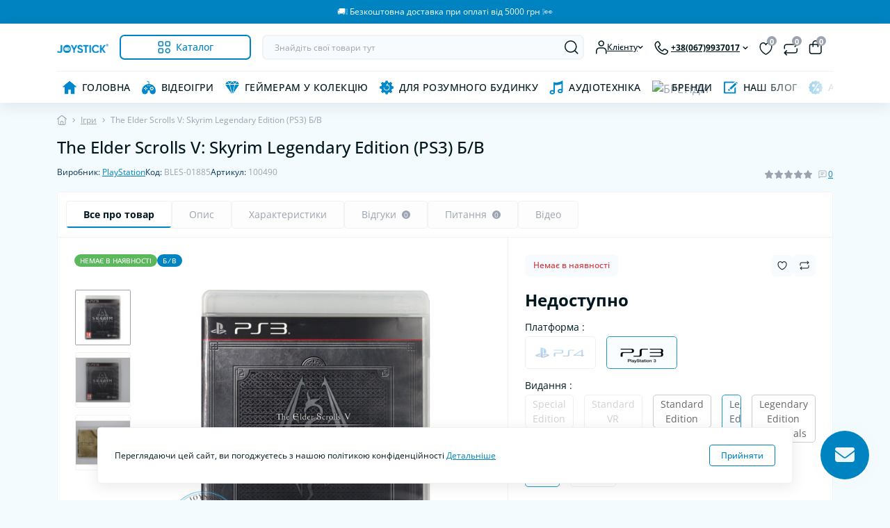

--- FILE ---
content_type: text/html; charset=utf-8
request_url: https://joystick.ua/elder-scrolls-v-skyrim-legendary-edition-ps3-used-531
body_size: 53980
content:
<!DOCTYPE html>
<!--[if IE]><![endif]-->
<!--[if IE 8 ]><html dir="ltr" lang="uk" class="ie8"><![endif]-->
<!--[if IE 9 ]><html dir="ltr" lang="uk" class="ie9"><![endif]-->
<!--[if (gt IE 9)|!(IE)]><!-->
<html dir="ltr" lang="uk" class="no-transition body-product light-theme" data-oct-fonts="opensans">
<!--<![endif]-->
<head>
<meta charset="UTF-8" />
<meta name="viewport" content="width=device-width, initial-scale=1.0">
<title>The Elder Scrolls V: Skyrim Legendary Edition (PS3) Б/В Купити Онлайн - Україна</title>
<meta property="og:title" content="The Elder Scrolls V: Skyrim Legendary Edition (PS3) Б/В Купити Онлайн - Україна" />
<meta property="og:description" content="The Elder Scrolls V: Skyrim Legendary Edition (PS3) Б/В BLES-01885 краща ціна в Україні ⇔ Огляд ✔️ Доставка ✈ Київ, Одеса, Львів, Харків ☎ без вихідних" />
<meta property="og:site_name" content="JOYSTICK.UA" />
<meta property="og:url" content="https://joystick.ua/elder-scrolls-v-skyrim-legendary-edition-ps3-used-531" />
<meta property="og:image" content="https://joystick.ua/image/catalog/Products/The%20Elder%20Scrolls%20V:%20Skyrim%20Legendary%20Edition%20(PS3)%20Used/Main.jpg" />
<meta property="og:image:type" content="image/jpeg" />
<meta property="og:image:width" content="600" />
<meta property="og:image:height" content="500" />
<meta property="og:image:alt" content="The Elder Scrolls V: Skyrim Legendary Edition (PS3) Б/В" />
<meta property="og:type" content="product" />
<base href="https://joystick.ua/" />

		<link rel="alternate" href="https://joystick.ua/en/elder-scrolls-v-skyrim-legendary-edition-ps3-used-531" hreflang="en-gb" />
<link rel="alternate" href="https://joystick.ua/elder-scrolls-v-skyrim-legendary-edition-ps3-used-531" hreflang="uk-ua" />
<link rel="alternate" href="https://joystick.ua/ru/elder-scrolls-v-skyrim-legendary-edition-ps3-used-531" hreflang="ru-ru" />

			
<meta name="robots" content="noindex,follow" />
<meta name="description" content="The Elder Scrolls V: Skyrim Legendary Edition (PS3) Б/В BLES-01885 краща ціна в Україні ⇔ Огляд ✔️ Доставка ✈ Київ, Одеса, Львів, Харків ☎ без вихідних" />
<meta name="keywords" content="The Elder Scrolls V: Skyrim Legendary Edition (PS3) Б/В BLES-01885 PlayStation Ігри" />
<meta name="theme-color" content="rgb(255, 255, 255)"/>
<link href="https://joystick.ua/min/cache/0a5188d1e0ada70542608d6f6db1cd86.css?20260115171731" rel="stylesheet" media="screen" />
<link rel="preload" as="image" href="https://joystick.ua/image/cache/catalog/Products/The Elder Scrolls V: Skyrim Legendary Edition (PS3) Used/Main-600x500-product_thumb.jpg">
<link rel="preload" as="image" href="https://joystick.ua/image/catalog/Logo/TM.svg">


              
<link href="https://joystick.ua/elder-scrolls-v-skyrim-legendary-edition-ps3-used-531" rel="canonical" />
<link href="https://joystick.ua/image/catalog/Logo/favikon.svg" rel="icon" />

<script id="dataFonts">
    let octFonts = localStorage.getItem('octFonts');
    let fontFamily = document.documentElement.getAttribute('data-oct-fonts');
    if (octFonts !== null) {
        var octHead  = document.getElementsByTagName('head')[0];
        var octLink  = document.createElement('link');
        octLink.rel  = 'stylesheet';
        octLink.type = 'text/css';
        octLink.href = location.protocol + '//' + location.host + `/catalog/view/theme/oct_deals/stylesheet/oct-fonts-${fontFamily}.css`;
        octLink.media = 'all';
        octHead.appendChild(octLink);
    }
</script>

<style>
    :root {
        --ds-main-font: 'Open Sans', sans-serif;
    }

#oct-infobar {background:rgb(0, 132, 193);}
.oct-infobar-text {color:rgb(255, 255, 255);}
.oct-infobar-text a {color:rgb(255, 255, 255);}

.newsletters .input__icon {
    position: absolute;
    width: 21px;
    height: 18px;
    left: 30px;
    top: 12px;
    fill: var(--ds-primary-color);
}
.button_subscribe:hover + .input__icon {
    fill: white;
    cursor: pointer;
}
.input__icon:hover {
    cursor: pointer;
    fill: white;
}

.newsletters:hover .button_subscribe {
    color: white;
    background: var(--ds-primary-color);
}
</style></head>
<body data-width="medium">
<div id="ds_livesearch_mobile"></div>
<div id="oct-infobar">
    <div class="container">
        <div class="row">
            <div class="col-lg-12 d-flex align-items-center justify-content-between flex-column flex-md-row py-3 py-md-4">
                <div class="oct-infobar-text fsz-12"><div align="center">🚚❕️ Безкоштовна доставка при оплаті від 5000 грн ❕️👀</div> <a target="_blank" href="https://joystick.ua/shipping-and-payment">Детальніше</a></div>
                <button type="button" aria-label="Information" id="oct-infobar-btn" class="button button-outline button-outline-primary button-small br-4 mt-3 mt-md-0 ms-md-4 py-2 px-3">Закрити</button>
            </div>
        </div>
    </div>
</div>


<header class="ds-header sticky-top pt-2 pt-xl-3 pb-2 pb-xl-0 with-categories-menu">
    <div class="container-xl">
        <div class="d-flex flex-row align-items-center justify-content-between mb-xl-3">
            <div class="ds-header-left d-flex align-items-center">
                <button type="button" class="ds-header-menu-button button button-transparent me-3 d-xl-none" data-sidebar="catalog" aria-label="Menu" onclick="mobileMenu();">
                    <svg width="20" height="14" viewBox="0 0 20 14" fill="none" xmlns="http://www.w3.org/2000/svg">
                        <path
                            d="M13.75 1.75H0.75C0.336 1.75 0 1.414 0 1C0 0.586 0.336 0.25 0.75 0.25H13.75C14.164 0.25 14.5 0.586 14.5 1C14.5 1.414 14.164 1.75 13.75 1.75ZM19.5 7C19.5 6.586 19.164 6.25 18.75 6.25H0.75C0.336 6.25 0 6.586 0 7C0 7.414 0.336 7.75 0.75 7.75H18.75C19.164 7.75 19.5 7.414 19.5 7ZM10.5 13C10.5 12.586 10.164 12.25 9.75 12.25H0.75C0.336 12.25 0 12.586 0 13C0 13.414 0.336 13.75 0.75 13.75H9.75C10.164 13.75 10.5 13.414 10.5 13Z"
                            fill="#00171F" />
                    </svg>
                </button>
                                                            <a href="https://joystick.ua/" title="Logo">
                            <img id="logo" src="https://joystick.ua/image/catalog/Logo/TM.svg" title="JOYSTICK.UA" alt="JOYSTICK.UA" width="134" height="23" />
                        </a>
                                                                            <button type="button" class="ds-header-catalog-button button button-outline button-outline-primary button-large br-7 ms-3 d-none d-xl-flex">
        <svg width="18" height="18" viewBox="0 0 18 18" fill="none" xmlns="http://www.w3.org/2000/svg">
            <path
                d="M14.25 17.75C12.183 17.75 10.5 16.068 10.5 14C10.5 11.932 12.183 10.25 14.25 10.25C16.317 10.25 18 11.932 18 14C18 16.068 16.317 17.75 14.25 17.75ZM14.25 11.75C13.01 11.75 12 12.759 12 14C12 15.241 13.01 16.25 14.25 16.25C15.49 16.25 16.5 15.241 16.5 14C16.5 12.759 15.49 11.75 14.25 11.75ZM15.75 7.75H12.75C11.341 7.75 10.5 6.909 10.5 5.5V2.5C10.5 1.091 11.341 0.25 12.75 0.25H15.75C17.159 0.25 18 1.091 18 2.5V5.5C18 6.909 17.159 7.75 15.75 7.75ZM12.75 1.75C12.161 1.75 12 1.911 12 2.5V5.5C12 6.089 12.161 6.25 12.75 6.25H15.75C16.339 6.25 16.5 6.089 16.5 5.5V2.5C16.5 1.911 16.339 1.75 15.75 1.75H12.75ZM5.75 7.75H2.75C1.341 7.75 0.5 6.909 0.5 5.5V2.5C0.5 1.091 1.341 0.25 2.75 0.25H5.75C7.159 0.25 8 1.091 8 2.5V5.5C8 6.909 7.159 7.75 5.75 7.75ZM2.75 1.75C2.161 1.75 2 1.911 2 2.5V5.5C2 6.089 2.161 6.25 2.75 6.25H5.75C6.339 6.25 6.5 6.089 6.5 5.5V2.5C6.5 1.911 6.339 1.75 5.75 1.75H2.75ZM5.75 17.75H2.75C1.341 17.75 0.5 16.909 0.5 15.5V12.5C0.5 11.091 1.341 10.25 2.75 10.25H5.75C7.159 10.25 8 11.091 8 12.5V15.5C8 16.909 7.159 17.75 5.75 17.75ZM2.75 11.75C2.161 11.75 2 11.911 2 12.5V15.5C2 16.089 2.161 16.25 2.75 16.25H5.75C6.339 16.25 6.5 16.089 6.5 15.5V12.5C6.5 11.911 6.339 11.75 5.75 11.75H2.75Z"
                fill="#00A8E8"></path>
        </svg>
        <span class="button-text fsz-14">Каталог</span>
    </button>
    <div class="ds-menu-catalog ds-menu-main-catalog">
        <div class="ds-sidebar-header d-flex align-items-center justify-content-between py-2 px-3">
			<div class="fw-700 dark-text fsz-16">
				Каталог
			</div>
			<button type="button" class="button button-light br-10 ds-sidebar-close" data-sidebar="catalogclose" aria-label="Close">
				<svg class="me-0" width="12" height="12" viewBox="0 0 12 12" fill="none" xmlns="http://www.w3.org/2000/svg">
					<path d="M11.8029 10.8616C12.0633 11.122 12.0633 11.5442 11.8029 11.8046C11.6731 11.9344 11.5025 12.0001 11.3319 12.0001C11.1612 12.0001 10.9906 11.9352 10.8608 11.8046L5.99911 6.94288L1.13743 11.8046C1.00766 11.9344 0.837017 12.0001 0.666369 12.0001C0.495722 12.0001 0.325075 11.9352 0.195312 11.8046C-0.0651039 11.5442 -0.0651039 11.122 0.195312 10.8616L5.057 5.9999L0.195312 1.13824C-0.0651039 0.877827 -0.0651039 0.45562 0.195312 0.195205C0.455727 -0.0652107 0.877907 -0.0652107 1.13832 0.195205L6.00001 5.05692L10.8617 0.195205C11.1221 -0.0652107 11.5443 -0.0652107 11.8047 0.195205C12.0651 0.45562 12.0651 0.877827 11.8047 1.13824L6.943 5.9999L11.8029 10.8616Z"
						fill="#00A8E8" />
				</svg>
			</button>
		</div>
        <nav class="ds-menu-catalog-inner">
            <ul class="ds-menu-catalog-items br-4">
                                    <li class="ds-menu-catalog-item d-flex align-items-center justify-content-between fsz-14 dark-text">
                                                    <span class="d-inline-flex align-items-center">
                                <img class="ds-menu-catalog-item-img" src="https://joystick.ua/image/catalog/menu/icons_svg/joy_con_joystick.ua.svg" alt="" width="20" height="20" loading="lazy">
                                                                    <a href="/nintendo"  class="ds-menu-maincategories-item-title fsz-14 dark-text fw-500 ms-2">Nintendo</a>
                                                            </span>
                                                                                                                    </li>
                                    <li class="ds-menu-catalog-item d-flex align-items-center justify-content-between fsz-14 dark-text">
                                                    <span class="d-inline-flex align-items-center">
                                <img class="ds-menu-catalog-item-img" src="https://joystick.ua/image/catalog/menu/icons_svg/playstation_3_controller_joystick.ua.svg" alt="" width="20" height="20" loading="lazy">
                                                                    <a href="/playstation"  class="ds-menu-maincategories-item-title fsz-14 dark-text fw-500 ms-2">PlayStation</a>
                                                            </span>
                                                                                                                    </li>
                                    <li class="ds-menu-catalog-item d-flex align-items-center justify-content-between fsz-14 dark-text">
                                                    <span class="d-inline-flex align-items-center">
                                <img class="ds-menu-catalog-item-img" src="https://joystick.ua/image/catalog/menu/icons_svg/portable_game_console.svg" alt="" width="20" height="20" loading="lazy">
                                                                    <a href="https://joystick.ua/consoles/retro-other-consoles"  class="ds-menu-maincategories-item-title fsz-14 dark-text fw-500 ms-2">Retro консолі</a>
                                                            </span>
                                                                                                                    </li>
                                    <li class="ds-menu-catalog-item d-flex align-items-center justify-content-between fsz-14 dark-text">
                                                    <span class="d-inline-flex align-items-center">
                                <img class="ds-menu-catalog-item-img" src="https://joystick.ua/image/catalog/menu/icons_svg/retro_joystick.ua.svg" alt="" width="20" height="20" loading="lazy">
                                                                    <a href="https://joystick.ua/retro/retro-games"  class="ds-menu-maincategories-item-title fsz-14 dark-text fw-500 ms-2">Retro відеоігри</a>
                                                            </span>
                                                                                                                    </li>
                                    <li class="ds-menu-catalog-item d-flex align-items-center justify-content-between fsz-14 dark-text">
                                                    <span class="d-inline-flex align-items-center">
                                <img class="ds-menu-catalog-item-img" src="https://joystick.ua/image/catalog/menu/icons_svg/equalizer_joystick_ua.svg" alt="" width="20" height="20" loading="lazy">
                                                                    <a href="https://joystick.ua/audio-equipment/audio-power-amplifiers"  class="ds-menu-maincategories-item-title fsz-14 dark-text fw-500 ms-2">Аудіо підсилювачі</a>
                                                            </span>
                                                                                                                    </li>
                                    <li class="ds-menu-catalog-item d-flex align-items-center justify-content-between fsz-14 dark-text">
                                                    <span class="d-inline-flex align-items-center">
                                <img class="ds-menu-catalog-item-img" src="https://joystick.ua/image/catalog/menu/icons_svg/camera_menu.svg" alt="" width="20" height="20" loading="lazy">
                                                                    <a href="/security-cameras"  class="ds-menu-maincategories-item-title fsz-14 dark-text fw-500 ms-2">Портативні відеокамери</a>
                                                            </span>
                                                                                                                    </li>
                                    <li class="ds-menu-catalog-item d-flex align-items-center justify-content-between fsz-14 dark-text">
                                                    <span class="d-inline-flex align-items-center">
                                <img class="ds-menu-catalog-item-img" src="https://joystick.ua/image/catalog/menu/icons_svg/memory_joystick_ua.svg" alt="" width="20" height="20" loading="lazy">
                                                                    <a href="https://joystick.ua/memory-and-storage"  class="ds-menu-maincategories-item-title fsz-14 dark-text fw-500 ms-2">Пам'ять та накопичувачі</a>
                                                            </span>
                                                                                                                    </li>
                                    <li class="ds-menu-catalog-item d-flex align-items-center justify-content-between fsz-14 dark-text">
                                                    <span class="d-inline-flex align-items-center">
                                <img class="ds-menu-catalog-item-img" src="https://joystick.ua/image/catalog/menu/icons_svg/youtube_joystick.ua.svg" alt="" width="20" height="20" loading="lazy">
                                                                    <a href="https://www.youtube.com/channel/UCGeFUKRXu81w1w4U5Zyfsmw?sub_confirmation=1" target="_blank" class="ds-menu-maincategories-item-title fsz-14 dark-text fw-500 ms-2">JOYSTICK Youtube Канал</a>
                                                            </span>
                                                                                                                    </li>
                                    <li class="ds-menu-catalog-item d-flex align-items-center justify-content-between fsz-14 dark-text">
                                                    <span class="d-inline-flex align-items-center">
                                <img class="ds-menu-catalog-item-img" src="https://joystick.ua/image/catalog/menu/icons_svg/like_joystick.ua.svg" alt="" width="20" height="20" loading="lazy">
                                                                    <a href="/all-feedback-about-store"  class="ds-menu-maincategories-item-title fsz-14 dark-text fw-500 ms-2">Відгуки про наш магазин</a>
                                                            </span>
                                                                                                                    </li>
                                    <li class="ds-menu-catalog-item d-flex align-items-center justify-content-between fsz-14 dark-text">
                                                    <span class="d-inline-flex align-items-center">
                                <img class="ds-menu-catalog-item-img" src="https://joystick.ua/image/catalog/menu/icons_svg/shield_joystick.ua_menu.svg" alt="" width="20" height="20" loading="lazy">
                                                                    <a href="/consumer-rights" target="_blank" class="ds-menu-maincategories-item-title fsz-14 dark-text fw-500 ms-2">Захист прав споживачів</a>
                                                            </span>
                                                                                                                    </li>
                            </ul>
        </nav>
    </div>

                            </div>
            <div class="ds-header-right d-flex align-items-center flex-grow-1 justify-content-end pe-md-3">
                <form id="search" class="ds-header-search align-items-center ps-0 ps-md-3">
	<button type="button" class="ds-header-search-close button button-transparent d-md-none" aria-label="Close search">
		<svg width="14" height="14" viewBox="0 0 14 14" fill="none" xmlns="http://www.w3.org/2000/svg">
			<path d="M1 1L13 13M1 13L13 1" stroke="#D84040" stroke-width="1.33333" stroke-linecap="round" stroke-linejoin="round"/>
		</svg>
	</button>
	<input id="searchInput" type="text" name="search" value="" placeholder="Знайдіть свої товари тут" class="form-control fsz-12 br-7">
	<button type="button" aria-label="Search" id="ds-search-button" class="ds-header-search-button button button-transparent">
		<svg width="20" height="20" viewBox="0 0 20 20" fill="none"
			xmlns="http://www.w3.org/2000/svg">
			<path
				d="M19.2802 18.47L15.4392 14.629C16.7232 13.106 17.5002 11.143 17.5002 9C17.5002 4.175 13.5752 0.25 8.75021 0.25C3.92521 0.25 0.000213623 4.175 0.000213623 9C0.000213623 13.825 3.92521 17.75 8.75021 17.75C10.8932 17.75 12.8562 16.973 14.3792 15.689L18.2202 19.53C18.3662 19.676 18.5582 19.75 18.7502 19.75C18.9422 19.75 19.1342 19.677 19.2802 19.53C19.5732 19.238 19.5732 18.763 19.2802 18.47ZM1.50021 9C1.50021 5.002 4.75221 1.75 8.75021 1.75C12.7482 1.75 16.0002 5.002 16.0002 9C16.0002 12.998 12.7482 16.25 8.75021 16.25C4.75221 16.25 1.50021 12.998 1.50021 9Z"
				fill="#00171F" />
		</svg>
	</button>
			<div id="ds_livesearch" class="ds-livesearch">
			<div class="ds-livesearch-inner"></div>
		</div>
	</form>

	

                <div class="ds-header-user-button button-transparent ds-dropdown-box ms-md-3">
                    <div class="ds-dropdown-toggle fw-500 fsz-12 d-flex align-items-center me-3">
                        <svg width="17" height="20" viewBox="0 0 17 20" fill="none" xmlns="http://www.w3.org/2000/svg">
                            <path d="M8.75705 8.75C6.41305 8.75 4.50705 6.843 4.50705 4.5C4.50705 2.157 6.41305 0.25 8.75705 0.25C11.101 0.25 13.007 2.157 13.007 4.5C13.007 6.843 11.101 8.75 8.75705 8.75ZM8.75705 1.75C7.24005 1.75 6.00705 2.983 6.00705 4.5C6.00705 6.017 7.24005 7.25 8.75705 7.25C10.274 7.25 11.507 6.017 11.507 4.5C11.507 2.983 10.273 1.75 8.75705 1.75ZM16.498 19V16.019C16.498 13.358 14.992 10.25 10.748 10.25H6.74802C2.50402 10.25 0.998016 13.357 0.998016 16.019V19C0.998016 19.414 1.33402 19.75 1.74802 19.75C2.16202 19.75 2.49802 19.414 2.49802 19V16.019C2.49802 15.018 2.80502 11.75 6.74802 11.75H10.748C14.691 11.75 14.998 15.017 14.998 16.019V19C14.998 19.414 15.334 19.75 15.748 19.75C16.162 19.75 16.498 19.414 16.498 19Z"
                                fill="#00171F" />
                        </svg>
                        <span class="dark-text fw-500 fsz-12">Клієнту</span>
                        <svg class="ds-arrow-down" width="8" height="4" viewBox="0 0 8 4" fill="none" xmlns="http://www.w3.org/2000/svg">
                            <path 
                                d="M3.99802 4C3.81883 4 3.63961 3.93469 3.50312 3.8047L0.70328 1.13815C0.429595 0.8775 0.429595 0.456145 0.70328 0.195491C0.976964 -0.0651636 1.41938 -0.0651636 1.69307 0.195491L3.99802 2.3907L6.30296 0.195491C6.57665 -0.0651636 7.01907 -0.0651636 7.29275 0.195491C7.56644 0.456145 7.56644 0.8775 7.29275 1.13815L4.49291 3.8047C4.35642 3.93469 4.17721 4 3.99802 4Z"
                                fill="#00171F" />
                        </svg>
                    </div>
                    <div class="ds-dropdown position-absolute">
                        <div class="ds-dropdown-inner p-3">
                                                                                                <button type="button" class="button button-outline button-outline-primary br-7 w-100 mb-3" onclick="octPopupLogin();">
                                        <svg width="20" height="20" viewBox="0 0 20 20" fill="none" xmlns="http://www.w3.org/2000/svg">
                                            <path
                                                d="M19.75 4V16C19.75 18.418 18.418 19.75 16 19.75H10C7.582 19.75 6.25 18.418 6.25 16V15C6.25 14.586 6.586 14.25 7 14.25C7.414 14.25 7.75 14.586 7.75 15V16C7.75 17.577 8.423 18.25 10 18.25H16C17.577 18.25 18.25 17.577 18.25 16V4C18.25 2.423 17.577 1.75 16 1.75H10C8.423 1.75 7.75 2.423 7.75 4V5C7.75 5.414 7.414 5.75 7 5.75C6.586 5.75 6.25 5.414 6.25 5V4C6.25 1.582 7.582 0.25 10 0.25H16C18.418 0.25 19.75 1.582 19.75 4ZM10.47 12.47C10.177 12.763 10.177 13.238 10.47 13.531C10.616 13.677 10.808 13.751 11 13.751C11.192 13.751 11.384 13.678 11.53 13.531L14.53 10.531C14.599 10.462 14.654 10.379 14.692 10.287C14.768 10.104 14.768 9.89699 14.692 9.71399C14.654 9.62199 14.599 9.539 14.53 9.47L11.53 6.47C11.237 6.177 10.762 6.177 10.469 6.47C10.176 6.763 10.176 7.23801 10.469 7.53101L12.189 9.25101H1C0.586 9.25101 0.25 9.58701 0.25 10.001C0.25 10.415 0.586 10.751 1 10.751H12.189L10.47 12.47Z"
                                                fill="#00A8E8" />
                                        </svg>
                                        <span class="button-text">Увійти в кабінет</span>
                                    </button>
                                                                                                                        <div class="d-flex align-items-center justify-content-between">
                                                                            <div id="language">
	<div class="ds-dropdown-title dark-text fsz-14 fw-500">Мова:</div>
	<form action="https://joystick.ua/index.php?route=common/language/language" class="ds-switcher d-flex align-items-center py-2 br-7" method="post" enctype="multipart/form-data" id="form-language">
				<button type="button" class="br-7 d-flex align-items-center justify-content-center language-select" name="en-gb" title="English">
						en
		</button>
				<button type="button" class="br-7 d-flex align-items-center justify-content-center language-select active" name="uk-ua" title="Українська">
							<img src="catalog/language/uk-ua/uk-ua.png" alt="Українська" title="Українська" class="me-1" width="12" height="10" loading="lazy" />
						ua
		</button>
				<button type="button" class="br-7 d-flex align-items-center justify-content-center language-select" name="ru-ru" title="Русский">
						ru
		</button>
				<input type="hidden" name="code" value="" />
		<input type="hidden" name="redirect" value="eyJyb3V0ZSI6InByb2R1Y3RcL3Byb2R1Y3QiLCJ1cmwiOiImcHJvZHVjdF9pZD01MzEmcGF0aD0yNSIsInByb3RvY29sIjoiMSJ9" />
	</form>
</div>

                                                                                                                
                                                                    </div>
                                                                                                            </div>
                    </div>
                </div>
                <div class="ds-header-phone-button button button-transparent me-3 d-flex align-items-center overflow-visible text-start ds-dropdown-box">
                    <div class="ds-dropdown-toggle">
                        <svg width="20" height="20" viewBox="0 0 20 20" fill="none" xmlns="http://www.w3.org/2000/svg">
                            <path d="M14.8018 19.7497C14.3428 19.7497 13.8808 19.6877 13.4248 19.5627C7.25983 17.8707 2.37882 12.9927 0.68582 6.83174C0.30082 5.43074 0.511767 3.97074 1.28177 2.72274C2.05477 1.46874 3.32583 0.583733 4.76883 0.295733C5.72883 0.103733 6.67782 0.53174 7.16482 1.35274L8.72781 3.99272C9.48681 5.27472 9.10968 6.92573 7.86868 7.75173L6.73782 8.50374C7.79482 10.6737 9.57267 12.4567 11.7337 13.5127L12.4959 12.3757C13.3269 11.1367 14.9778 10.7657 16.2588 11.5287L18.9019 13.1047C19.7199 13.5927 20.1428 14.5477 19.9568 15.4797C19.6688 16.9227 18.7838 18.1937 17.5308 18.9667C16.6888 19.4847 15.7518 19.7497 14.8018 19.7497ZM5.22781 1.74773C5.17881 1.74773 5.12884 1.75274 5.08084 1.76274C4.02684 1.97374 3.11384 2.60872 2.55984 3.50972C2.01084 4.39972 1.85982 5.43873 2.13382 6.43373C3.68682 12.0867 8.16581 16.5637 13.8218 18.1157C14.8178 18.3887 15.8537 18.2367 16.7427 17.6887C17.6427 17.1337 18.2789 16.2197 18.4859 15.1837C18.5479 14.8727 18.4068 14.5537 18.1328 14.3907L15.4908 12.8147C14.8958 12.4607 14.1277 12.6337 13.7417 13.2087L12.6267 14.8737C12.4267 15.1717 12.0409 15.2857 11.7149 15.1477C8.75187 13.9087 6.34086 11.4927 5.10086 8.51873C4.96286 8.18673 5.07871 7.80473 5.37771 7.60573L7.03885 6.50072C7.61485 6.11772 7.7898 5.35072 7.4368 4.75572L5.87381 2.11672C5.73681 1.88472 5.48881 1.74773 5.22781 1.74773Z" fill="#00171F" />
                        </svg>
                        <span class="dark-text d-none d-md-inline fw-700 fsz-12">+38(067)9937017</span>
                        <svg class="ds-arrow-down d-none d-md-inline" width="8" height="4" viewBox="0 0 8 4" fill="none" xmlns="http://www.w3.org/2000/svg">
                            <path d="M3.99802 4C3.81883 4 3.63961 3.93469 3.50312 3.8047L0.70328 1.13815C0.429595 0.8775 0.429595 0.456145 0.70328 0.195491C0.976964 -0.0651636 1.41938 -0.0651636 1.69307 0.195491L3.99802 2.3907L6.30296 0.195491C6.57665 -0.0651636 7.01907 -0.0651636 7.29275 0.195491C7.56644 0.456145 7.56644 0.8775 7.29275 1.13815L4.49291 3.8047C4.35642 3.93469 4.17721 4 3.99802 4Z" fill="#00171F" />
                        </svg>
                    </div>
                    <div class="ds-dropdown position-absolute">
                        <div class="ds-dropdown-inner p-3 ds-dropdown-contacts">
                                                            <div class="ds-dropdown-title dark-text fsz-14 fw-500 mb-2 d-flex align-items-center">
                                    <svg width="15" height="16" viewBox="0 0 15 16" fill="none" xmlns="http://www.w3.org/2000/svg">
                                        <path
                                            d="M7.17949 0C3.22051 0 0 3.22051 0 7.17949C0 11.3789 3.85394 13.9241 6.4041 15.6086L6.83815 15.8966C6.94154 15.9656 7.06051 16 7.17949 16C7.29846 16 7.41744 15.9656 7.52082 15.8966L7.95488 15.6086C10.505 13.9241 14.359 11.3789 14.359 7.17949C14.359 3.22051 11.1385 0 7.17949 0ZM7.27713 14.5813L7.17949 14.6462L7.08184 14.5813C4.6121 12.9502 1.23077 10.7167 1.23077 7.17949C1.23077 3.89908 3.89908 1.23077 7.17949 1.23077C10.4599 1.23077 13.1282 3.89908 13.1282 7.17949C13.1282 10.7167 9.74605 12.951 7.27713 14.5813ZM7.17949 4.51282C5.70913 4.51282 4.51282 5.70913 4.51282 7.17949C4.51282 8.64985 5.70913 9.84615 7.17949 9.84615C8.64985 9.84615 9.84615 8.64985 9.84615 7.17949C9.84615 5.70913 8.64985 4.51282 7.17949 4.51282ZM7.17949 8.61539C6.38769 8.61539 5.74359 7.97128 5.74359 7.17949C5.74359 6.38769 6.38769 5.74359 7.17949 5.74359C7.97128 5.74359 8.61538 6.38769 8.61538 7.17949C8.61538 7.97128 7.97128 8.61539 7.17949 8.61539Z"
                                            fill="#00171F" />
                                    </svg>
                                    <span class="ps-2">Наша адреса</span>
                                </div>
                                <div class="secondary-text fw-400 fsz-12 mb-3">Склад - Україна, Одеса, вул. Архітекторська, 76 </div>
                                                                                                                            <div class="ds-dropdown-title dark-text fsz-14 fw-500 mb-2 d-flex align-items-center">
                                        <svg width="16" height="16" viewBox="0 0 16 16" fill="none" xmlns="http://www.w3.org/2000/svg">
                                            <path
                                                d="M11.7349 15.9982C11.3583 15.9982 10.9793 15.9474 10.6052 15.8448C5.54826 14.4567 1.54302 10.4548 0.154075 5.40024C-0.161781 4.25085 0.0112814 3.05305 0.642994 2.02919C1.27717 1.0004 2.31995 0.275156 3.5038 0.0380589C4.28565 -0.118639 5.06995 0.23086 5.46949 0.905234L6.75177 3.07027C7.37446 4.12203 7.06506 5.47734 6.04694 6.15417L5.11917 6.77113C5.98634 8.55223 7.4449 10.0142 9.2178 10.8805L9.84312 9.94775C10.5232 8.93127 11.8793 8.62688 12.9303 9.25285L15.0986 10.5458C15.7697 10.9462 16.1175 11.7288 15.9641 12.4943C15.7278 13.6781 15.0018 14.7208 13.9738 15.355C13.283 15.7808 12.5143 15.9982 11.7349 15.9982ZM3.88035 1.22928C3.84015 1.22928 3.79915 1.2334 3.75978 1.2416C2.89507 1.41471 2.14686 1.93565 1.69154 2.67483C1.24113 3.405 1.11723 4.25741 1.34202 5.07371C2.61611 9.71229 6.2907 13.3844 10.9309 14.6577C11.7472 14.8817 12.5987 14.757 13.3272 14.3074C14.0656 13.8521 14.5875 13.1022 14.7573 12.2523C14.8082 11.9971 14.6925 11.7354 14.4685 11.6025L12.3001 10.3095C11.8095 10.0183 11.1803 10.161 10.8652 10.6328L9.95047 11.9988C9.78639 12.2432 9.46983 12.3368 9.20238 12.2235C6.77151 11.2079 4.79432 9.22496 3.7762 6.78508C3.66298 6.5127 3.75885 6.19931 4.00333 6.03605L5.36614 5.12949C5.83869 4.81528 5.98222 4.18603 5.69262 3.69789L4.41033 1.53283C4.29794 1.34168 4.09448 1.22928 3.88035 1.22928ZM10.3541 10.2899H10.3623H10.3541ZM12.7177 6.35682C12.7177 4.66022 11.337 3.2803 9.64122 3.2803C9.30157 3.2803 9.02592 3.55596 9.02592 3.8956C9.02592 4.23525 9.30157 4.51091 9.64122 4.51091C10.6585 4.51091 11.4871 5.3387 11.4871 6.35682C11.4871 6.69647 11.7628 6.97213 12.1024 6.97213C12.4421 6.97213 12.7177 6.69647 12.7177 6.35682ZM15.179 6.35682C15.179 3.30327 12.6948 0.819082 9.64122 0.819082C9.30157 0.819082 9.02592 1.09474 9.02592 1.43439C9.02592 1.77403 9.30157 2.04969 9.64122 2.04969C12.0163 2.04969 13.9484 3.98175 13.9484 6.35682C13.9484 6.69647 14.224 6.97213 14.5637 6.97213C14.9033 6.97213 15.179 6.69647 15.179 6.35682Z"
                                                fill="#00171F" />
                                        </svg>
                                        <span class="ps-2">Телефони</span>
                                    </div>
                                    <ul class="ds-dropdown-links list-unstyled mb-2">
                                                                                    <li>
                                                <a href="tel:+380679937017" class="blue-link fsz-14">+38 (067) 993-70-17</a>
                                            </li>
                                                                            </ul>
                                                                            <button type="button" class="button button-outline button-outline-primary button-small br-4 fw-400 fsz-10 ds-dropdown-contacts-button mb-3" onclick="octPopupCallPhone();">
                                            <svg class="me-0" width="10" height="11" viewBox="0 0 10 11" fill="none" xmlns="http://www.w3.org/2000/svg">
                                                <path
                                                    d="M9.43649 7.09222L8.08135 6.28399C7.42501 5.89321 6.57744 6.08348 6.15185 6.71837L5.76101 7.30145C4.65293 6.7599 3.74131 5.84552 3.19932 4.73267L3.77919 4.34702C4.41553 3.92394 4.60891 3.07725 4.21972 2.41928L3.41827 1.06539C3.16856 0.644353 2.68246 0.424856 2.18969 0.523321C1.44977 0.67153 0.798018 1.12539 0.401652 1.76797C0.00682322 2.40799 -0.10083 3.15673 0.0960712 3.87521C0.964181 7.03478 3.46699 9.53638 6.62818 10.4041C6.862 10.4682 7.09888 10.5 7.33423 10.5C7.82136 10.5 8.30233 10.3641 8.73357 10.0979C9.37606 9.70152 9.82987 9.04971 9.97755 8.30969C10.0734 7.83224 9.85645 7.343 9.43649 7.09222ZM9.2233 8.15943C9.11716 8.69072 8.79095 9.15894 8.32947 9.44408C7.87413 9.72511 7.34245 9.80306 6.83174 9.66306C3.93154 8.86663 1.63436 6.57118 0.838553 3.67213C0.698055 3.16135 0.775496 2.62902 1.057 2.1726C1.34159 1.71053 1.80974 1.38489 2.34968 1.27669C2.37481 1.27156 2.40043 1.26899 2.42504 1.26899C2.55939 1.26899 2.68655 1.33924 2.75629 1.45822L3.55773 2.81159C3.73874 3.11673 3.64903 3.51007 3.35368 3.70648L2.50191 4.27317C2.34808 4.37522 2.28918 4.57164 2.35995 4.74138C2.99577 6.26655 4.23205 7.50556 5.75138 8.14096C5.91854 8.21122 6.11639 8.15328 6.21895 8.00045L6.79067 7.14658C6.9886 6.8517 7.38242 6.76297 7.68751 6.94451L9.04228 7.75275C9.18278 7.83634 9.2556 7.99994 9.2233 8.15943ZM6.18414 4.10854C6.16466 4.06136 6.15435 4.01162 6.15435 3.96137V2.25209C6.15435 2.03977 6.32664 1.86746 6.53892 1.86746C6.75121 1.86746 6.9235 2.03977 6.9235 2.25209V3.03314L8.83096 1.12539C8.9812 0.975133 9.22478 0.975133 9.37502 1.12539C9.52526 1.27565 9.52526 1.51925 9.37502 1.66951L7.46756 3.57726H8.24797C8.46025 3.57726 8.63254 3.74957 8.63254 3.96188C8.63254 4.1742 8.46025 4.34651 8.24797 4.34651H6.53892C6.48867 4.34651 6.43888 4.33624 6.3917 4.31676C6.29787 4.27727 6.22311 4.20239 6.18414 4.10854Z"
                                                    fill="#59AA45" />
                                            </svg>
                                            <span class="button-text ps-1">Передзвоніть мені</span>
                                        </button>
                                                                                                                                        <div class="ds-dropdown-title dark-text fsz-14 fw-500 mb-2 d-flex align-items-center">
                                        <svg width="16" height="16" viewBox="0 0 16 16" fill="none" xmlns="http://www.w3.org/2000/svg">
                                            <path
                                                d="M7.25581 13.3953H2.7907C1.61712 13.3953 1.11628 12.8945 1.11628 11.7209V5.5814H13.3953V7.25581C13.3953 7.56391 13.6454 7.81395 13.9535 7.81395C14.2616 7.81395 14.5116 7.56391 14.5116 7.25581V3.90698C14.5116 2.10753 13.5204 1.11628 11.7209 1.11628H10.7907V0.55814C10.7907 0.250047 10.5407 0 10.2326 0C9.92447 0 9.67442 0.250047 9.67442 0.55814V1.11628H4.83721V0.55814C4.83721 0.250047 4.58716 0 4.27907 0C3.97098 0 3.72093 0.250047 3.72093 0.55814V1.11628H2.7907C0.991256 1.11628 0 2.10753 0 3.90698V11.7209C0 13.5204 0.991256 14.5116 2.7907 14.5116H7.25581C7.56391 14.5116 7.81395 14.2616 7.81395 13.9535C7.81395 13.6454 7.56391 13.3953 7.25581 13.3953ZM2.7907 2.23256H3.72093V2.7907C3.72093 3.09879 3.97098 3.34884 4.27907 3.34884C4.58716 3.34884 4.83721 3.09879 4.83721 2.7907V2.23256H9.67442V2.7907C9.67442 3.09879 9.92447 3.34884 10.2326 3.34884C10.5407 3.34884 10.7907 3.09879 10.7907 2.7907V2.23256H11.7209C12.8945 2.23256 13.3953 2.7334 13.3953 3.90698V4.46512H1.11628V3.90698C1.11628 2.7334 1.61712 2.23256 2.7907 2.23256ZM5.03815 8C5.03815 8.41079 4.7055 8.74419 4.29397 8.74419C3.88318 8.74419 3.54597 8.41079 3.54597 8C3.54597 7.58921 3.87573 7.25581 4.28652 7.25581H4.29397C4.70476 7.25581 5.03815 7.58921 5.03815 8ZM8.0149 8C8.0149 8.41079 7.68225 8.74419 7.27071 8.74419C6.85992 8.74419 6.52271 8.41079 6.52271 8C6.52271 7.58921 6.85247 7.25581 7.26326 7.25581H7.27071C7.6815 7.25581 8.0149 7.58921 8.0149 8ZM12.4651 8.93023C10.5161 8.93023 8.93023 10.5161 8.93023 12.4651C8.93023 14.4141 10.5161 16 12.4651 16C14.4141 16 16 14.4141 16 12.4651C16 10.5161 14.4141 8.93023 12.4651 8.93023ZM12.4651 14.8837C11.1315 14.8837 10.0465 13.7987 10.0465 12.4651C10.0465 11.1315 11.1315 10.0465 12.4651 10.0465C13.7987 10.0465 14.8837 11.1315 14.8837 12.4651C14.8837 13.7987 13.7987 14.8837 12.4651 14.8837ZM5.03815 10.9767C5.03815 11.3875 4.7055 11.7209 4.29397 11.7209C3.88318 11.7209 3.54597 11.3875 3.54597 10.9767C3.54597 10.566 3.87573 10.2326 4.28652 10.2326H4.29397C4.70476 10.2326 5.03815 10.566 5.03815 10.9767ZM13.6573 12.8677C13.8754 13.085 13.8754 13.4393 13.6573 13.6573C13.5487 13.766 13.4058 13.821 13.2629 13.821C13.12 13.821 12.9771 13.7667 12.8685 13.6573L12.0714 12.8603C11.9665 12.7554 11.9077 12.6139 11.9077 12.4658V11.3496C11.9077 11.0415 12.1578 10.7914 12.4658 10.7914C12.7739 10.7914 13.024 11.0415 13.024 11.3496V12.2344L13.6573 12.8677Z"
                                                fill="#00171F" />
                                        </svg>
                                        <span class="ps-2">Графік роботи</span>
                                    </div>
                                    <ul class="list-unstyled fsz-12 light-text fw-400 mb-3">
                                                                                    <li>Працюємо 7 днів в тиждень</li>
                                                                                    <li></li>
                                                                                    <li>без вихідних і свят з 10.00 до 20.00</li>
                                                                            </ul>
                                                                                                                    <!-- Email here -->
                            <div class="ds-dropdown-title dark-text fsz-14 fw-500 mb-2 d-flex align-items-center">
                                <svg width="16" height="16" viewBox="0 0 16 16" fill="none" xmlns="http://www.w3.org/2000/svg">
                                    <path
                                        d="M8 0C3.58892 0 0 3.58892 0 8C0 12.4111 3.58892 16 8 16C8.33969 16 8.61539 15.7243 8.61539 15.3846C8.61539 15.0449 8.33969 14.7692 8 14.7692C4.26749 14.7692 1.23077 11.7325 1.23077 8C1.23077 4.26749 4.26749 1.23077 8 1.23077C11.7325 1.23077 14.7692 4.26749 14.7692 8C14.7692 9.34564 13.8552 10.6667 12.9231 10.6667C12.0509 10.6667 11.4872 9.94215 11.4872 8.82051V5.12821C11.4872 4.78851 11.2115 4.51282 10.8718 4.51282C10.5321 4.51282 10.2564 4.78851 10.2564 5.12821V5.36368C9.64677 4.84102 8.86482 4.51282 8 4.51282C6.07672 4.51282 4.51282 6.07672 4.51282 8C4.51282 9.92328 6.07672 11.4872 8 11.4872C9.01908 11.4872 9.92895 11.04 10.5673 10.3409C11.0448 11.3945 12.0041 11.8974 12.9231 11.8974C14.7364 11.8974 16 9.84369 16 8C16 3.58892 12.4111 0 8 0ZM8 10.2564C6.75528 10.2564 5.74359 9.2439 5.74359 8C5.74359 6.7561 6.75528 5.74359 8 5.74359C9.24472 5.74359 10.2564 6.7561 10.2564 8C10.2564 9.2439 9.24472 10.2564 8 10.2564Z"
                                        fill="#00171F" />
                                </svg>
                                <span class="ps-2">E-mail</span>
                            </div>
                            <div class="mb-3">
                                <a href="mailto:support@joystick.ua" class="blue-link fsz-14">support@joystick.ua</a>
                            </div>
                                                        <!-- Socials here -->
                                                            
                                <div class="ds-dropdown-title dark-text fsz-14 fw-500 mb-2 d-flex align-items-center">
                                    <svg width="14" height="16" viewBox="0 0 14 16" fill="none" xmlns="http://www.w3.org/2000/svg">
                                        <path
                                            d="M13.0062 10.3994L7.20028 5.37356C6.64186 4.88905 5.86992 4.77408 5.19653 5.08614C4.52314 5.3982 4.10431 6.04695 4.10431 6.79425V14.4561C4.10431 15.1049 4.49846 15.6715 5.09794 15.9015C5.2786 15.9672 5.46752 16 5.64818 16C6.08343 16 6.494 15.8193 6.79785 15.4826L8.5963 13.4625C8.79339 13.2407 9.07259 13.1176 9.36001 13.1176H11.9961C12.6449 13.1176 13.2197 12.7234 13.4414 12.1075C13.6714 11.4998 13.4989 10.8264 13.0062 10.3994ZM12.2917 11.6804C12.2671 11.7379 12.1932 11.8857 11.9961 11.8857H9.36001C8.71947 11.8857 8.10357 12.165 7.66833 12.6413L5.86988 14.6614C5.73848 14.8092 5.58247 14.7682 5.52498 14.7436C5.4675 14.7189 5.31968 14.645 5.31968 14.4479V6.78604C5.31968 6.40007 5.60712 6.24404 5.69746 6.20298C5.74673 6.18656 5.84524 6.1455 5.97664 6.1455C6.10803 6.1455 6.24764 6.17834 6.38724 6.30153L12.1932 11.3273C12.341 11.4587 12.3082 11.6147 12.2835 11.6722L12.2917 11.6804ZM7.12635 3.67366C6.98674 3.3616 7.11813 3.00027 7.42197 2.85245L8.90836 2.16263C9.21221 2.02303 9.58175 2.15442 9.72957 2.45827C9.86917 2.77033 9.73779 3.13166 9.43394 3.27948L7.94756 3.96929C7.86544 4.01035 7.7751 4.02678 7.68477 4.02678C7.45483 4.02678 7.23311 3.89538 7.12635 3.67366ZM4.712 2.19548L4.85981 0.561277C4.89265 0.224581 5.20471 -0.0299932 5.52498 0.0028551C5.86168 0.0357034 6.11625 0.331338 6.0834 0.668034L5.93559 2.30224C5.91095 2.62251 5.63995 2.86066 5.31968 2.86066C5.30326 2.86066 5.28683 2.86066 5.26219 2.86066C4.9255 2.82781 4.67093 2.53218 4.70377 2.19548H4.712ZM3.0778 2.95921C3.35701 3.1563 3.4227 3.54226 3.22561 3.81326C3.10243 3.98572 2.91355 4.07605 2.71646 4.07605C2.59328 4.07605 2.47011 4.0432 2.36335 3.96108L1.01656 3.01669C0.737345 2.8196 0.671654 2.43363 0.868744 2.16263C1.06583 1.88342 1.45178 1.81773 1.72278 2.01482L3.06958 2.95921H3.0778ZM2.65897 5.75953C2.79858 6.07159 2.6672 6.43292 2.36335 6.58074L0.876964 7.27055C0.794843 7.31161 0.704504 7.32804 0.614171 7.32804C0.384233 7.32804 0.162513 7.19664 0.0557554 6.97492C-0.08385 6.66286 0.0475313 6.30153 0.351379 6.15371L1.83776 5.46389C2.14161 5.32429 2.51116 5.45568 2.65897 5.75953Z"
                                            fill="#00171F" />
                                    </svg>
                                    <span class="ps-2">Ми в соцмережах</span>
                                </div>
                                <div class="ds-socials d-flex align-items-center mb-3">
                                                                            <a rel="noopener noreferrer" href="https://www.youtube.com/channel/UCGeFUKRXu81w1w4U5Zyfsmw?sub_confirmation=1" class="button button-light br-7 p-0" aria-label="YouTube" title="YouTube" target="_blank">
                                            <i class="fab fa-youtube"></i>
                                        </a>
                                                                            <a rel="noopener noreferrer" href="https://www.facebook.com/groups/joystick.ua/" class="button button-light br-7 p-0" aria-label="Facebook" title="Facebook" target="_blank">
                                            <i class="fab fa-facebook"></i>
                                        </a>
                                                                            <a rel="noopener noreferrer" href="https://www.instagram.com/joystick.ua/" class="button button-light br-7 p-0" aria-label="Instagram" title="Instagram" target="_blank">
                                            <i class="fab fa-instagram"></i>
                                        </a>
                                                                    </div>

                                                        <a href="index.php?route=information/contact" class="button button-outline button-outline-primary br-7 fw-400 w-100">
                                <span class="button-text">Перейти до контактів</span>
                            </a>
                        </div>
                    </div>
                </div>
                <button type="button" class="ds-header-search-toggle-button button button-transparent me-3 me-md-0 d-md-none" aria-label="Search">
                    <svg width="20" height="20" viewBox="0 0 20 20" fill="none" xmlns="http://www.w3.org/2000/svg">
                        <path
                            d="M19.2802 18.47L15.4392 14.629C16.7232 13.106 17.5002 11.143 17.5002 9C17.5002 4.175 13.5752 0.25 8.75021 0.25C3.92521 0.25 0.000213623 4.175 0.000213623 9C0.000213623 13.825 3.92521 17.75 8.75021 17.75C10.8932 17.75 12.8562 16.973 14.3792 15.689L18.2202 19.53C18.3662 19.676 18.5582 19.75 18.7502 19.75C18.9422 19.75 19.1342 19.677 19.2802 19.53C19.5732 19.238 19.5732 18.763 19.2802 18.47ZM1.50021 9C1.50021 5.002 4.75221 1.75 8.75021 1.75C12.7482 1.75 16.0002 5.002 16.0002 9C16.0002 12.998 12.7482 16.25 8.75021 16.25C4.75221 16.25 1.50021 12.998 1.50021 9Z"
                            fill="#00171F" />
                    </svg>
                </button>
                                <a href="https://joystick.ua/wishlist" data-wishlist-ids="" data-wishlist-text="В закладки" data-wishlist-text-in="У закладках" class="ds-header-wishlist-button d-none d-lg-block button button-transparent me-3 position-relative overflow-visible">
                    <svg width="19" height="18" viewBox="0 0 19 18" fill="none" xmlns="http://www.w3.org/2000/svg">
                        <path
                            d="M9.50105 18C9.40318 18 9.30528 17.9786 9.21387 17.9348C8.91196 17.7898 1.80644 14.3171 0.667113 8.1326C0.226709 5.73994 0.668965 3.40564 1.84984 1.88967C2.80543 0.661721 4.17923 0.00880775 5.82359 5.05523e-05C5.8319 5.05523e-05 5.84021 5.05523e-05 5.8476 5.05523e-05C7.7237 5.05523e-05 8.8677 1.12586 9.50014 2.08429C10.1354 1.12197 11.2885 -0.00870664 13.1766 5.05523e-05C14.8219 0.00880775 16.1966 0.661721 17.1532 1.88967C18.3322 3.40467 18.7735 5.73894 18.3322 8.13355C17.1947 14.3181 10.0882 17.7918 9.7863 17.9358C9.69674 17.9786 9.59891 18 9.50105 18ZM5.8467 1.45863C5.84116 1.45863 5.83657 1.45863 5.83103 1.45863C4.59568 1.46447 3.61703 1.9208 2.92088 2.81501C1.99852 3.99917 1.6652 5.88296 2.02712 7.8543C2.90886 12.6455 8.20199 15.7591 9.50105 16.4577C10.8001 15.7591 16.0933 12.6455 16.9741 7.8543C17.3378 5.88199 17.0045 3.9982 16.084 2.81501C15.3879 1.92177 14.4092 1.46639 13.1711 1.45958C13.1655 1.45958 13.16 1.45958 13.1554 1.45958C10.9654 1.45958 10.1889 3.77248 10.1576 3.87076C10.0615 4.16558 9.7974 4.366 9.50195 4.366C9.5001 4.366 9.49915 4.366 9.49823 4.366C9.20186 4.36503 8.93781 4.16557 8.84364 3.8688C8.81317 3.7715 8.03579 1.45863 5.8467 1.45863Z"
                            fill="#00171F" />
                    </svg>
                    <span class="badge rounded-pill position-absolute">0</span>
                </a>
                <a href="https://joystick.ua/compare-products" data-compare-ids="" data-compare-text="До порівняння" data-compare-text-in="У порівнянні" class="ds-header-compare-button d-none d-lg-block button button-transparent me-3 position-relative overflow-visible">
                    <svg width="20" height="20" viewBox="0 0 20 20" fill="none" xmlns="http://www.w3.org/2000/svg">
                        <path
                            d="M20 9.9994V12.9994C20 15.0674 18.317 16.7494 16.25 16.7494H3.06104L4.78101 18.4694C5.07401 18.7624 5.07401 19.2374 4.78101 19.5304C4.63501 19.6764 4.44298 19.7504 4.25098 19.7504C4.05898 19.7504 3.86695 19.6774 3.72095 19.5304L0.720947 16.5304C0.651947 16.4614 0.597082 16.3785 0.559082 16.2865C0.483082 16.1035 0.483082 15.8965 0.559082 15.7135C0.597082 15.6215 0.651947 15.5384 0.720947 15.4694L3.72095 12.4694C4.01395 12.1764 4.48898 12.1764 4.78198 12.4694C5.07498 12.7624 5.07498 13.2374 4.78198 13.5304L3.06201 15.2504H16.25C17.49 15.2504 18.5 14.2414 18.5 13.0004V10.0004C18.5 9.58638 18.836 9.25037 19.25 9.25037C19.664 9.25037 20 9.5854 20 9.9994ZM1.25 10.7494C1.664 10.7494 2 10.4134 2 9.9994V6.9994C2 5.7584 3.01 4.7494 4.25 4.7494H17.439L15.719 6.46937C15.426 6.76237 15.426 7.2374 15.719 7.5304C15.865 7.6764 16.057 7.75037 16.249 7.75037C16.441 7.75037 16.6331 7.6774 16.7791 7.5304L19.7791 4.5304C19.8481 4.4614 19.9029 4.37851 19.9409 4.28651C20.0169 4.10351 20.0169 3.89651 19.9409 3.71351C19.9029 3.62151 19.8481 3.53837 19.7791 3.46937L16.7791 0.469369C16.4861 0.176369 16.011 0.176369 15.718 0.469369C15.425 0.762369 15.425 1.2374 15.718 1.5304L17.438 3.25037H4.25C2.183 3.25037 0.5 4.93237 0.5 7.00037V10.0004C0.5 10.4134 0.836 10.7494 1.25 10.7494Z"
                            fill="#00171F" />
                    </svg>
                    <span class="badge rounded-pill position-absolute">0</span>
                </a>
                <button title="Кошик" id="cart" class="ds-header-cart-button button button-transparent position-relative overflow-visible" type="button" onclick="octPopupCart();">
    <svg xmlns="http://www.w3.org/2000/svg" width="19" height="20" viewBox="0 0 19 20" fill="none">
        <path
            d="M16.4615 5.12821H14.1538V4.35897C14.1538 1.95487 12.199 0 9.79487 0C7.39077 0 5.4359 1.95487 5.4359 4.35897V5.12821H3.1282C1.85641 5.12821 0.820511 6.16308 0.820511 7.4359V16.1538C0.820511 18.6338 2.18666 20 4.66666 20H14.9231C17.4031 20 18.7692 18.6338 18.7692 16.1538V7.4359C18.7692 6.16308 17.7333 5.12821 16.4615 5.12821ZM6.97436 4.35897C6.97436 2.80308 8.23897 1.53846 9.79487 1.53846C11.3508 1.53846 12.6154 2.80308 12.6154 4.35897V5.12821H6.97436V4.35897ZM17.2308 16.1538C17.2308 17.7713 16.5405 18.4615 14.9231 18.4615H4.66666C3.04923 18.4615 2.35897 17.7713 2.35897 16.1538V7.4359C2.35897 7.01128 2.70461 6.66667 3.1282 6.66667H5.4359V8.97436C5.4359 9.39897 5.78051 9.74359 6.20513 9.74359C6.62974 9.74359 6.97436 9.39897 6.97436 8.97436V6.66667H12.6154V8.97436C12.6154 9.39897 12.96 9.74359 13.3846 9.74359C13.8092 9.74359 14.1538 9.39897 14.1538 8.97436V6.66667H16.4615C16.8851 6.66667 17.2308 7.01128 17.2308 7.4359V16.1538Z"
            fill="#00171F" />
    </svg>
    <span class="badge rounded-pill position-absolute ds-cart-qty">0</span>
</button>
<span class="d-none" data-cart-ids="" data-cart-text="До кошика" data-cart-text-in="У кошику"></span>
            </div>
        </div>
    </div>
            <div class="container-xl position-relative">
            <div class="ds-menu-maincategories-desktop-box d-none d-xl-block">
                    <ul class="ds-menu-maincategories d-flex flex-column flex-xl-row">
                    <li class="ds-menu-maincategories-item d-flex align-items-center py-2 px-3 px-xl-2">
                                    <span class="d-inline-flex align-items-center">
                        <img class="ds-menu-catalog-item-img" src="https://joystick.ua/image/catalog/menu/icons_svg/home_joystick.ua.svg" alt="ГОЛОВНА" width="20" height="20" loading="lazy">
                                                    <a href="/"  class="ds-menu-maincategories-item-title fsz-14 dark-text fw-500 ms-2">ГОЛОВНА</a>
                                            </span>
                                                                            </li>
                    <li class="ds-menu-maincategories-item d-flex align-items-center py-2 px-3 px-xl-2">
                                    <span class="d-inline-flex align-items-center">
                        <img class="ds-menu-catalog-item-img" src="https://joystick.ua/image/catalog/menu/icons_svg/joystick_joystick.ua.svg" alt="ВІДЕОІГРИ" width="20" height="20" loading="lazy">
                                                    <a href="https://joystick.ua/games"  class="ds-menu-maincategories-item-title fsz-14 dark-text fw-500 ms-2">ВІДЕОІГРИ</a>
                                            </span>
                                                                            </li>
                    <li class="ds-menu-maincategories-item d-flex align-items-center py-2 px-3 px-xl-2">
                                    <span class="d-inline-flex align-items-center">
                        <img class="ds-menu-catalog-item-img" src="https://joystick.ua/image/catalog/menu/icons_svg/diamond_joystick.ua.svg" alt="ГЕЙМЕРАМ У КОЛЕКЦІЮ" width="20" height="20" loading="lazy">
                                                    <a href="/shop/collection_gamer-collection/in-stock-only"  class="ds-menu-maincategories-item-title fsz-14 dark-text fw-500 ms-2">ГЕЙМЕРАМ У КОЛЕКЦІЮ</a>
                                            </span>
                                                                            </li>
                    <li class="ds-menu-maincategories-item d-flex align-items-center py-2 px-3 px-xl-2">
                                    <span class="d-inline-flex align-items-center">
                        <img class="ds-menu-catalog-item-img" src="https://joystick.ua/image/catalog/menu/icons_svg/gear_joystick_ua.svg" alt="ДЛЯ РОЗУМНОГО БУДИНКУ" width="20" height="20" loading="lazy">
                                                    <a href="https://joystick.ua/smart-home"  class="ds-menu-maincategories-item-title fsz-14 dark-text fw-500 ms-2">ДЛЯ РОЗУМНОГО БУДИНКУ</a>
                                            </span>
                                                                            </li>
                    <li class="ds-menu-maincategories-item d-flex align-items-center py-2 px-3 px-xl-2">
                                    <span class="d-inline-flex align-items-center">
                        <img class="ds-menu-catalog-item-img" src="https://joystick.ua/image/catalog/menu/icons_svg/note_joystick.ua.svg" alt="АУДІОТЕХНІКА" width="20" height="20" loading="lazy">
                                                    <a href="https://joystick.ua/audio-equipment"  class="ds-menu-maincategories-item-title fsz-14 dark-text fw-500 ms-2">АУДІОТЕХНІКА</a>
                                            </span>
                                                                            </li>
                    <li class="ds-menu-maincategories-item d-flex align-items-center py-2 px-3 px-xl-2">
                                    <span class="d-inline-flex align-items-center">
                        <img class="ds-menu-catalog-item-img" src="https://joystick.ua/image/catalog/menu/icons_svg/brands_joystick.ua.svg" alt="БРЕНДИ" width="20" height="20" loading="lazy">
                                                    <a href="/brands"  class="ds-menu-maincategories-item-title fsz-14 dark-text fw-500 ms-2">БРЕНДИ</a>
                                            </span>
                                                                            </li>
                    <li class="ds-menu-maincategories-item d-flex align-items-center py-2 px-3 px-xl-2">
                                    <span class="d-inline-flex align-items-center">
                        <img class="ds-menu-catalog-item-img" src="https://joystick.ua/image/catalog/menu/icons_svg/blog_joystick.ua.svg" alt="НАШ БЛОГ" width="20" height="20" loading="lazy">
                                                    <a href="/blog"  class="ds-menu-maincategories-item-title fsz-14 dark-text fw-500 ms-2">НАШ БЛОГ</a>
                                            </span>
                                                                            </li>
                    <li class="ds-menu-maincategories-item d-flex align-items-center py-2 px-3 px-xl-2">
                                    <span class="d-inline-flex align-items-center">
                        <img class="ds-menu-catalog-item-img" src="https://joystick.ua/image/catalog/menu/icons_svg/discount_joystick.ua.svg" alt="АКЦІЇ" width="20" height="20" loading="lazy">
                                                    <a href="/specials"  class="ds-menu-maincategories-item-title fsz-14 dark-text fw-500 ms-2">АКЦІЇ</a>
                                            </span>
                                                                            </li>
            </ul>
    

            </div>
        </div>
    </header>
<div class="ds-mobile-bottom-nav position-fixed d-flex align-items-center justify-content-between light-text py-2 px-3 d-lg-none">
    <div class="ds-mobile-bottom-nav-item ds-mobile-bottom-nav-item-catalog d-flex flex-column align-items-center justify-content-center br-10" data-sidebar="catalog">
        <div class="ds-mobile-bottom-nav-item-icon mb-1">
            <svg xmlns="http://www.w3.org/2000/svg" width="15" height="14" viewBox="0 0 15 14" fill="none">
                <path
                    d="M12.7 6H10.3C9.1728 6 8.5 5.3272 8.5 4.2V1.8C8.5 0.6728 9.1728 0 10.3 0H12.7C13.8272 0 14.5 0.6728 14.5 1.8V4.2C14.5 5.3272 13.8272 6 12.7 6ZM10.3 1.2C9.8288 1.2 9.7 1.3288 9.7 1.8V4.2C9.7 4.6712 9.8288 4.8 10.3 4.8H12.7C13.1712 4.8 13.3 4.6712 13.3 4.2V1.8C13.3 1.3288 13.1712 1.2 12.7 1.2H10.3ZM4.7 6H2.3C1.1728 6 0.5 5.3272 0.5 4.2V1.8C0.5 0.6728 1.1728 0 2.3 0H4.7C5.8272 0 6.5 0.6728 6.5 1.8V4.2C6.5 5.3272 5.8272 6 4.7 6ZM2.3 1.2C1.8288 1.2 1.7 1.3288 1.7 1.8V4.2C1.7 4.6712 1.8288 4.8 2.3 4.8H4.7C5.1712 4.8 5.3 4.6712 5.3 4.2V1.8C5.3 1.3288 5.1712 1.2 4.7 1.2H2.3ZM12.7 14H10.3C9.1728 14 8.5 13.3272 8.5 12.2V9.8C8.5 8.6728 9.1728 8 10.3 8H12.7C13.8272 8 14.5 8.6728 14.5 9.8V12.2C14.5 13.3272 13.8272 14 12.7 14ZM10.3 9.2C9.8288 9.2 9.7 9.3288 9.7 9.8V12.2C9.7 12.6712 9.8288 12.8 10.3 12.8H12.7C13.1712 12.8 13.3 12.6712 13.3 12.2V9.8C13.3 9.3288 13.1712 9.2 12.7 9.2H10.3ZM4.7 14H2.3C1.1728 14 0.5 13.3272 0.5 12.2V9.8C0.5 8.6728 1.1728 8 2.3 8H4.7C5.8272 8 6.5 8.6728 6.5 9.8V12.2C6.5 13.3272 5.8272 14 4.7 14ZM2.3 9.2C1.8288 9.2 1.7 9.3288 1.7 9.8V12.2C1.7 12.6712 1.8288 12.8 2.3 12.8H4.7C5.1712 12.8 5.3 12.6712 5.3 12.2V9.8C5.3 9.3288 5.1712 9.2 4.7 9.2H2.3Z"
                    fill="#00A8E8" />
            </svg>
        </div>
        <div class="ds-mobile-bottom-nav-item-title">Каталог</div>
    </div>
            <a href="https://joystick.ua/" class="ds-mobile-bottom-nav-item ds-mobile-bottom-nav-item-home d-flex flex-column align-items-center justify-content-center br-10">
            <div class="ds-mobile-bottom-nav-item-icon mb-1">
                <svg xmlns="http://www.w3.org/2000/svg" width="15" height="14" viewBox="0 0 15 14" fill="none">
                    <path
                        d="M14.3039 4.90633L8.98225 0.529646C8.12284 -0.175396 6.87724 -0.176114 6.01783 0.529646L0.696278 4.90563C0.467247 5.09445 0.433483 5.43336 0.622308 5.66382C0.811133 5.89429 1.15075 5.9259 1.3805 5.73779L1.93545 5.28118V11.307C1.93545 13.0431 2.89178 13.9994 4.62783 13.9994H10.3716C12.1076 13.9994 13.0639 13.0431 13.0639 11.307V5.28118L13.6189 5.73779C13.7194 5.82036 13.8408 5.86049 13.9614 5.86049C14.1165 5.86049 14.2708 5.79376 14.3771 5.66452C14.5666 5.43406 14.5329 5.09516 14.3039 4.90633ZM8.75613 12.9225H6.24325V10.2301C6.24325 9.53724 6.80685 8.97364 7.49969 8.97364C8.19253 8.97364 8.75613 9.53724 8.75613 10.2301V12.9225ZM11.987 11.307C11.987 12.4393 11.5038 12.9225 10.3716 12.9225H9.83308V10.2301C9.83308 8.94348 8.78629 7.89669 7.49969 7.89669C6.2131 7.89669 5.1663 8.94348 5.1663 10.2301V12.9225H4.62783C3.49559 12.9225 3.0124 12.4393 3.0124 11.307V4.3959L6.70206 1.36251C7.16371 0.982708 7.83646 0.982708 8.29811 1.36251L11.9877 4.3966V11.307H11.987Z"
                        fill="#9CA3AF" />
                </svg>
            </div>
            <div class="ds-mobile-bottom-nav-item-title">Головна</div>
        </a>
            <a href="index.php?route=account/wishlist" class="ds-mobile-bottom-nav-item ds-mobile-bottom-nav-item-wishlist d-flex flex-column align-items-center justify-content-center br-10 position-relative">
        <div class="ds-mobile-bottom-nav-item-icon mb-1">
            <svg xmlns="http://www.w3.org/2000/svg" width="15" height="14" viewBox="0 0 15 14" fill="none">
                <path
                    d="M7.49997 13C7.4293 13 7.35861 12.9853 7.29261 12.9553C7.07461 12.856 1.94397 10.4767 1.12131 6.23934C0.803307 4.6 1.12264 3.00066 1.97531 1.96199C2.66531 1.12066 3.65728 0.673317 4.84461 0.667317C4.85061 0.667317 4.85662 0.667317 4.86195 0.667317C6.21662 0.667317 7.04265 1.43867 7.49932 2.09534C7.95798 1.436 8.79061 0.661317 10.1539 0.667317C11.3419 0.673317 12.3346 1.12066 13.0253 1.96199C13.8766 2.99999 14.1953 4.59932 13.8766 6.23999C13.0553 10.4773 7.92394 12.8573 7.70594 12.956C7.64128 12.9853 7.57064 13 7.49997 13ZM4.8613 1.66667C4.8573 1.66667 4.85399 1.66667 4.84999 1.66667C3.95799 1.67067 3.25133 1.98332 2.74867 2.59599C2.08267 3.40732 1.84199 4.698 2.10332 6.04866C2.73999 9.33133 6.56197 11.4647 7.49997 11.9433C8.43797 11.4647 12.26 9.33133 12.896 6.04866C13.1586 4.69733 12.918 3.40665 12.2533 2.59599C11.7506 1.98399 11.044 1.67198 10.15 1.66732C10.146 1.66732 10.142 1.66732 10.1386 1.66732C8.55731 1.66732 7.99668 3.252 7.97401 3.31933C7.90468 3.52133 7.71395 3.65865 7.50062 3.65865C7.49929 3.65865 7.4986 3.65865 7.49793 3.65865C7.28393 3.65798 7.09328 3.52133 7.02528 3.31799C7.00328 3.25133 6.44196 1.66667 4.8613 1.66667Z"
                    fill="#9CA3AF" />
            </svg>
        </div>
        <div class="ds-mobile-bottom-nav-item-title">Закладки</div>
        <div class="ds-mobile-bottom-nav-item-badge d-flex align-items-center justify-content-center position-absolute">0</div>
    </a>
    <a href="index.php?route=product/compare" class="ds-mobile-bottom-nav-item ds-mobile-bottom-nav-item-compare d-flex flex-column align-items-center justify-content-center br-10 position-relative">
        <div class="ds-mobile-bottom-nav-item-icon mb-1">
            <svg xmlns="http://www.w3.org/2000/svg" width="15" height="14" viewBox="0 0 15 14" fill="none">
                <path
                    d="M14 7.00002V9.00002C14 10.3787 12.878 11.5 11.5 11.5H2.70736L3.854 12.6467C4.04934 12.842 4.04934 13.1587 3.854 13.354C3.75667 13.4514 3.62865 13.5007 3.50065 13.5007C3.37265 13.5007 3.24463 13.452 3.1473 13.354L1.1473 11.354C1.1013 11.308 1.06472 11.2528 1.03939 11.1914C0.988721 11.0694 0.988721 10.9314 1.03939 10.8094C1.06472 10.7481 1.1013 10.6927 1.1473 10.6467L3.1473 8.64667C3.34263 8.45133 3.65932 8.45133 3.85466 8.64667C4.04999 8.842 4.04999 9.15869 3.85466 9.35402L2.70801 10.5007H11.5C12.3267 10.5007 13 9.82801 13 9.00067V7.00067C13 6.72467 13.224 6.50067 13.5 6.50067C13.776 6.50067 14 6.72402 14 7.00002ZM1.5 7.50002C1.776 7.50002 2 7.27602 2 7.00002V5.00002C2 4.17269 2.67333 3.50002 3.5 3.50002H12.2926L11.146 4.64667C10.9507 4.842 10.9507 5.15869 11.146 5.35402C11.2433 5.45136 11.3713 5.50067 11.4993 5.50067C11.6273 5.50067 11.7554 5.45202 11.8527 5.35402L13.8527 3.35402C13.8987 3.30802 13.9353 3.25276 13.9606 3.19143C14.0113 3.06943 14.0113 2.93143 13.9606 2.80943C13.9353 2.7481 13.8987 2.69267 13.8527 2.64667L11.8527 0.646668C11.6574 0.451335 11.3407 0.451335 11.1453 0.646668C10.95 0.842001 10.95 1.15869 11.1453 1.35402L12.292 2.50067H3.5C2.122 2.50067 1 3.622 1 5.00067V7.00067C1 7.27601 1.224 7.50002 1.5 7.50002Z"
                    fill="#9CA3AF" />
            </svg>
        </div>
        <div class="ds-mobile-bottom-nav-item-title">Порівняти</div>
        <div class="ds-mobile-bottom-nav-item-badge d-flex align-items-center justify-content-center position-absolute">0</div>
    </a>
    <div class="ds-mobile-bottom-nav-item ds-mobile-bottom-nav-item-contacts ds_fixed_contact_button d-flex flex-column align-items-center justify-content-center br-10">
        <div class="ds-mobile-bottom-nav-item-icon mb-1">
            <svg xmlns="http://www.w3.org/2000/svg" width="15" height="12" viewBox="0 0 15 12" fill="none">
                <path
                    d="M11.8077 11.9231H3.19231C1.45631 11.9231 0.5 10.9668 0.5 9.23077V2.76923C0.5 1.03323 1.45631 0.0769196 3.19231 0.0769196H11.8077C13.5437 0.0769196 14.5 1.03323 14.5 2.76923V9.23077C14.5 10.9668 13.5437 11.9231 11.8077 11.9231ZM3.19231 1.15384C2.0601 1.15384 1.57692 1.63702 1.57692 2.76923V9.23077C1.57692 10.363 2.0601 10.8462 3.19231 10.8462H11.8077C12.9399 10.8462 13.4231 10.363 13.4231 9.23077V2.76923C13.4231 1.63702 12.9399 1.15384 11.8077 1.15384H3.19231ZM8.23881 6.48748L11.7653 3.92297C12.0058 3.74851 12.0589 3.41108 11.8838 3.17056C11.7093 2.93077 11.3734 2.8762 11.1315 3.0521L7.60482 5.61661C7.54164 5.66256 7.45766 5.66256 7.39448 5.61661L3.86784 3.0521C3.62517 2.8762 3.29 2.93149 3.11554 3.17056C2.94036 3.41108 2.99351 3.74779 3.23402 3.92297L6.76049 6.4882C6.98162 6.64902 7.24084 6.72871 7.4993 6.72871C7.75776 6.72871 8.0184 6.6483 8.23881 6.48748Z"
                    fill="#9CA3AF" />
            </svg>
        </div>
        <div class="ds-mobile-bottom-nav-item-title">Контакти</div>
    </div>
</div>

<div id="product-product" class="container-fluid container-xl flex-grow-1">
 	<nav aria-label="breadcrumb">
        <ul class="breadcrumb ds-breadcrumb fsz-12">
                                    <li class="breadcrumb-item ds-breadcrumb-item"><a href="https://joystick.ua/"><i class='fa fa-home'></i></a></li>
                                                <li class="breadcrumb-item ds-breadcrumb-item"><a href="https://joystick.ua/games">Ігри</a></li>
                                                <li class="breadcrumb-item ds-breadcrumb-item">The Elder Scrolls V: Skyrim Legendary Edition (PS3) Б/В</li>
                            </ul>
    </nav>
        
        <main>
        <div class="row">
            <div class="col-12 ds-page-title pb-3">
                <h1>The Elder Scrolls V: Skyrim Legendary Edition (PS3) Б/В</h1>
            </div>
        </div>
        <div class="content-top-box"></div>
        <div class="d-flex justify-content-between align-items-start align-iems-md-center secondary-text fsz-12">
            <div class="ds-product-top-info d-flex flex-column flex-md-row align-iems-md-center">
                                    <span>Виробник: <a href="https://joystick.ua/playstation" class="blue-link">PlayStation</a></span>
                                                    
                    <span>Код: <span class="light-text">BLES-01885</span></span>
                		                    <span>Артикул: <span class="light-text">100490</span></span>

                            </div>
                            <div class="ds-module-rating d-flex align-items-center">
                    <div class="ds-module-rating-stars d-flex align-items-center me-2" data-rating="0">
                                                    <span class="ds-module-rating-star"><span class="ds-module-rating-star-inner"></span></span>
                                                    <span class="ds-module-rating-star"><span class="ds-module-rating-star-inner"></span></span>
                                                    <span class="ds-module-rating-star"><span class="ds-module-rating-star-inner"></span></span>
                                                    <span class="ds-module-rating-star"><span class="ds-module-rating-star-inner"></span></span>
                                                    <span class="ds-module-rating-star"><span class="ds-module-rating-star-inner"></span></span>
                                            </div>
                    <div class="ds-module-reviews d-flex align-items-center">
                        <svg width="13" height="12" viewBox="0 0 13 12" fill="none" xmlns="http://www.w3.org/2000/svg">
                            <g>
                                <path d="M1.88345 11.5383C1.82835 11.5383 1.77318 11.5276 1.72036 11.506C1.5613 11.4401 1.45741 11.2844 1.45741 11.1123V2.5916C1.45741 1.21806 2.21405 0.461426 3.58759 0.461426H10.4042C11.7777 0.461426 12.5343 1.21806 12.5343 2.5916V7.70403C12.5343 9.07757 11.7777 9.83421 10.4042 9.83421H3.76427L2.18508 11.4134C2.10329 11.4952 1.99422 11.5383 1.88345 11.5383ZM3.58759 1.3135C2.69178 1.3135 2.30948 1.69579 2.30948 2.5916V10.0836L3.28651 9.10653C3.3666 9.02644 3.47455 8.98158 3.58759 8.98158H10.4042C11.3 8.98158 11.6823 8.59929 11.6823 7.70347V2.59105C11.6823 1.69524 11.3 1.31294 10.4042 1.31294H3.58759V1.3135ZM9.6941 4.01172C9.6941 3.77655 9.50323 3.58569 9.26806 3.58569H4.72369C4.48851 3.58569 4.29765 3.77655 4.29765 4.01172C4.29765 4.24689 4.48851 4.43776 4.72369 4.43776H9.26806C9.50323 4.43776 9.6941 4.24689 9.6941 4.01172ZM7.98996 6.28391C7.98996 6.04874 7.79909 5.85788 7.56392 5.85788H4.72369C4.48851 5.85788 4.29765 6.04874 4.29765 6.28391C4.29765 6.51908 4.48851 6.70995 4.72369 6.70995H7.56392C7.79909 6.70995 7.98996 6.51908 7.98996 6.28391Z" fill="#9CA3AF"></path>
                            </g>
                        </svg>
                        <span class="blue-link ds-scroll-to-reviews">0</span>
                    </div>
                </div>
                    </div>
        <div class="ds-product-tabs sticky-top mt-3">
            <div class="container-fluid container-xl">
                <div id="oct-tabs" class="ds-product-tabs-box d-flex align-items-stretch w-100">
                    <div data-tab-target=".ds-product-tab-main-content" class="ds-product-tabs-item d-flex align-items-center justify-content-center br-4 active">
                        Все про товар
                    </div>
                                        <div data-tab-target=".ds-product-description" class="ds-product-tabs-item d-flex align-items-center justify-content-center br-4">
                        Опис
                    </div>
                                                            <div data-tab-target=".ds-product-attributes" class="ds-product-tabs-item d-flex align-items-center justify-content-center br-4">
                        Характеристики
                    </div>
                                                            <div data-tab-target=".ds-product-reviews" class="ds-product-tabs-item ds-product-review-toggle d-flex align-items-center justify-content-center br-4">
                        Відгуки
                        <span class="ds-product-tabs-badge d-grid fsz-10 ms-2">0</span>
                    </div>
                                                            <div data-tab-target=".ds-product-faq" class="ds-product-tabs-item d-flex align-items-center justify-content-center br-4">
                        Питання<span class="ds-product-tabs-badge d-grid fsz-10 ms-2">0</span>
                    </div>
                                                                                                                                                                    <div data-tab-target=".ds-product_extra_tab-1" class="ds-product-tabs-item d-flex align-items-center justify-content-center br-4">
                                Відео
                            </div>
                                                                                </div>
                
            </div>
        </div>

        <div id="content" class="ds-product-tab-main-content ds-product-tab-content">
            <div class="ds-product-main-content content-block d-flex flex-column flex-md-row p-xl-4 py-xl-0">
                <div id="productImages" class="ds-product-images position-relative pe-md-3 pe-xl-4 me-md-3 me-xl-4">
                    <div class="sticky-md-top ds-sticky-column z-3 pt-xl-4 pb-5 pb-md-3">
                                                    <div class="ds-product-stickers d-flex align-items-center justify-content-between mb-3">

			      
                                <div class="ds-module-stickers ds-module-sticker-images d-flex align-items-center">
                                                                                                                        <div class="ds-module-sticker br-12 fw-500 ds-module-sticker-stickers_sold">
                                                НЕМАЄ В НАЯВНОСТІ
                                            </div>
                                                                                                                                                                <div class="ds-module-sticker br-12 fw-500 ds-module-sticker-stickers_used">
                                                Б  ⁄  В
                                            </div>
                                                                                                            </div>
                            </div>
                                                                            <div class="position-relative pb-1">
                                                                    <div class="ds-product-images-additional d-none d-xl-block position-absolute">
                                                                                                                                <a class="ds-product-images-additional-item" href="https://joystick.ua/image/cache/catalog/Products/The Elder Scrolls V: Skyrim Legendary Edition (PS3) Used/Main-600x500-product_thumb.jpg" onClick="return false;" data-href="https://joystick.ua/image/cache/catalog/Products/The Elder Scrolls V: Skyrim Legendary Edition (PS3) Used/Main-600x500-product_thumb.jpg">
                                                <img src="https://joystick.ua/image/cache/catalog/Products/The Elder Scrolls V: Skyrim Legendary Edition (PS3) Used/Main-80x80-product_popup.jpg" title="The Elder Scrolls V: Skyrim Legendary Edition (PS3) Б/В" alt="The Elder Scrolls V: Skyrim Legendary Edition (PS3) Б/В" width="80" height="80" />
                                            </a>
                                                                                                                                <a class="ds-product-images-additional-item" href="https://joystick.ua/image/cache/catalog/Products/The Elder Scrolls V: Skyrim Legendary Edition (PS3) Used/1-600x500-product_popup.jpg" onClick="return false;" data-href="https://joystick.ua/image/cache/catalog/Products/The Elder Scrolls V: Skyrim Legendary Edition (PS3) Used/1-600x500-product_popup.jpg">
                                                <img src="https://joystick.ua/image/cache/catalog/Products/The Elder Scrolls V: Skyrim Legendary Edition (PS3) Used/1-80x80-product_thumb.jpg" title="The Elder Scrolls V: Skyrim Legendary Edition (PS3) Б/В" alt="The Elder Scrolls V: Skyrim Legendary Edition (PS3) Б/В" width="80" height="80" />
                                            </a>
                                                                                                                                <a class="ds-product-images-additional-item" href="https://joystick.ua/image/cache/catalog/Products/The Elder Scrolls V: Skyrim Legendary Edition (PS3) Used/2-600x500-product_popup.jpg" onClick="return false;" data-href="https://joystick.ua/image/cache/catalog/Products/The Elder Scrolls V: Skyrim Legendary Edition (PS3) Used/2-600x500-product_popup.jpg">
                                                <img src="https://joystick.ua/image/cache/catalog/Products/The Elder Scrolls V: Skyrim Legendary Edition (PS3) Used/2-80x80-product_thumb.jpg" title="The Elder Scrolls V: Skyrim Legendary Edition (PS3) Б/В" alt="The Elder Scrolls V: Skyrim Legendary Edition (PS3) Б/В" width="80" height="80" />
                                            </a>
                                                                            </div>
                                                                                                    <div class="ds-product-images-main">
                                        <div class="ds-product-images-slide">
                                            <a href="https://joystick.ua/image/cache/catalog/Products/The Elder Scrolls V: Skyrim Legendary Edition (PS3) Used/Main-600x500-product_popup.jpg" class="oct-gallery d-block" onclick="return false;">
                                                <img src="https://joystick.ua/image/cache/catalog/Products/The Elder Scrolls V: Skyrim Legendary Edition (PS3) Used/Main-600x500-product_thumb.jpg" class="d-block mx-auto br-4" alt="The Elder Scrolls V: Skyrim Legendary Edition (PS3) Б/В" title="The Elder Scrolls V: Skyrim Legendary Edition (PS3) Б/В" width="600" height="500" />
                                            </a>
                                        </div>
                                                                                                                                                                                                                                                                                                                <div class="ds-product-images-slide">
                                                    <a href="https://joystick.ua/image/cache/catalog/Products/The Elder Scrolls V: Skyrim Legendary Edition (PS3) Used/1-600x500-product_popup.jpg" class="oct-gallery d-block" onclick="return false;">
                                                        <img src="https://joystick.ua/image/cache/catalog/Products/The Elder Scrolls V: Skyrim Legendary Edition (PS3) Used/1-600x500-product_popup.jpg" class="d-block mx-auto br-4" alt="The Elder Scrolls V: Skyrim Legendary Edition (PS3) Б/В" title="The Elder Scrolls V: Skyrim Legendary Edition (PS3) Б/В" width="600" height="500" loading="lazy" />
                                                    </a>
                                                </div>
                                                                                                                                                                                                                            <div class="ds-product-images-slide">
                                                    <a href="https://joystick.ua/image/cache/catalog/Products/The Elder Scrolls V: Skyrim Legendary Edition (PS3) Used/2-600x500-product_popup.jpg" class="oct-gallery d-block" onclick="return false;">
                                                        <img src="https://joystick.ua/image/cache/catalog/Products/The Elder Scrolls V: Skyrim Legendary Edition (PS3) Used/2-600x500-product_popup.jpg" class="d-block mx-auto br-4" alt="The Elder Scrolls V: Skyrim Legendary Edition (PS3) Б/В" title="The Elder Scrolls V: Skyrim Legendary Edition (PS3) Б/В" width="600" height="500" loading="lazy" />
                                                    </a>
                                                </div>
                                                                                                                        </div>
                                                            </div>
                            
                                            </div>
                </div>
                <div id="product" class="ds-product-main pt-xl-4">
                    <div class="d-flex align-items-stretch justify-content-between mb-3">
                        <div class="ds-product-main-stock d-flex align-items-center justify-content-center red-text fw-500 br-7">
                            
								                            Немає в наявності                        </div>
                        <div class="ds-product-wishlist-compare d-flex align-items-center">
                            <button type="button" class="ds-product-wishlist br-7 button button-light ds-wishlist-btn" onclick="wishlist.add('531');" title="В закладки" aria-label="Wishlist button">
                                <svg class="me-0" xmlns="http://www.w3.org/2000/svg" width="14" height="13" viewBox="0 0 14 13" fill="none">
                                    <path d="M6.99998 12.497C6.92932 12.497 6.85863 12.4823 6.79263 12.4523C6.57463 12.353 1.44399 9.97363 0.621322 5.7363C0.303322 4.09697 0.622659 2.49762 1.47533 1.45896C2.16533 0.617625 3.1573 0.17028 4.34463 0.16428C4.35063 0.16428 4.35663 0.16428 4.36196 0.16428C5.71663 0.16428 6.54267 0.935633 6.99933 1.5923C7.458 0.932966 8.29062 0.15828 9.65396 0.16428C10.842 0.17028 11.8346 0.617625 12.5253 1.45896C13.3766 2.49696 13.6953 4.09629 13.3766 5.73695C12.5553 9.97429 7.42396 12.3543 7.20596 12.453C7.14129 12.4823 7.07065 12.497 6.99998 12.497ZM4.36131 1.16363C4.35731 1.16363 4.354 1.16363 4.35 1.16363C3.458 1.16763 2.75135 1.48028 2.24868 2.09295C1.58268 2.90428 1.342 4.19496 1.60334 5.54563C2.24 8.82829 6.06198 10.9616 6.99998 11.4403C7.93798 10.9616 11.76 8.82829 12.396 5.54563C12.6586 4.19429 12.418 2.90362 11.7533 2.09295C11.2507 1.48095 10.544 1.16895 9.64997 1.16428C9.64597 1.16428 9.64199 1.16428 9.63866 1.16428C8.05732 1.16428 7.49669 2.74897 7.47402 2.8163C7.40469 3.0183 7.21397 3.15561 7.00064 3.15561C6.9993 3.15561 6.99862 3.15561 6.99795 3.15561C6.78395 3.15495 6.59329 3.01829 6.52529 2.81496C6.50329 2.74829 5.94198 1.16363 4.36131 1.16363Z" fill="#00171F" />
                                </svg>
                            </button>
                            <button type="button" class="ds-product-compare br-7 button button-light ds-compare-btn" onclick="compare.add('531');" title="До порівняння" aria-label="Compare button">
                                <svg class="me-0" xmlns="http://www.w3.org/2000/svg" width="14" height="14" viewBox="0 0 14 14" fill="none">
                                    <path d="M13.5 6.99698V8.99698C13.5 10.3757 12.378 11.497 11 11.497H2.20736L3.354 12.6436C3.54934 12.839 3.54934 13.1557 3.354 13.351C3.25667 13.4483 3.12865 13.4976 3.00065 13.4976C2.87265 13.4976 2.74463 13.449 2.6473 13.351L0.647298 11.351C0.601298 11.305 0.564721 11.2497 0.539388 11.1884C0.488721 11.0664 0.488721 10.9284 0.539388 10.8064C0.564721 10.7451 0.601298 10.6896 0.647298 10.6436L2.6473 8.64363C2.84263 8.4483 3.15932 8.4483 3.35466 8.64363C3.54999 8.83897 3.54999 9.15565 3.35466 9.35099L2.20801 10.4976H11C11.8267 10.4976 12.5 9.82497 12.5 8.99764V6.99764C12.5 6.72164 12.724 6.49764 13 6.49764C13.276 6.49764 13.5 6.72098 13.5 6.99698ZM1 7.49698C1.276 7.49698 1.5 7.27298 1.5 6.99698V4.99698C1.5 4.16965 2.17333 3.49698 3 3.49698H11.7926L10.646 4.64363C10.4507 4.83896 10.4507 5.15565 10.646 5.35099C10.7433 5.44832 10.8713 5.49764 10.9993 5.49764C11.1273 5.49764 11.2554 5.44899 11.3527 5.35099L13.3527 3.35099C13.3987 3.30499 13.4353 3.24972 13.4606 3.18839C13.5113 3.06639 13.5113 2.92839 13.4606 2.80639C13.4353 2.74506 13.3987 2.68963 13.3527 2.64363L11.3527 0.643631C11.1574 0.448298 10.8407 0.448298 10.6453 0.643631C10.45 0.838965 10.45 1.15565 10.6453 1.35099L11.792 2.49764H3C1.622 2.49764 0.5 3.61897 0.5 4.99764V6.99764C0.5 7.27297 0.724 7.49698 1 7.49698Z" fill="#00171F" />
                                </svg>
                            </button>
                        </div>
                    </div>
<div class="ds-price-new fsz-24 fw-700 dark-text" >Недоступно</div>                                           
                        
        <div class="hpmodel-product-block"><div id="hpmodel" class="form-group" data-change="hpm_pp_select">
    
  
  
  <div class="hpm-group hpm-group-0" data-id="0" data-type="type_plink">
    <div class="hpm-title">Платформа :</div>    
        <div class="hpm-type-images">
            <a href="https://joystick.ua/elder-scrolls-v-skyrim-special-edition-ps4-used-540">      <div class="hpm-item disabled">
                <div class="hcol-image"><img src="https://joystick.ua/image/cache/catalog/Joystick.in.ua/Brands/hotpng.com-100x45.png" alt="The Elder Scrolls V: Skyrim Special Edition (PS4) (російська версія) Б/В" title="The Elder Scrolls V: Skyrim Special Edition (PS4) (російська версія) Б/В" /></div>
              </div>
      </a>                  <div class="hpm-item active">
                <div class="hcol-image"><img src="https://joystick.ua/image/cache/catalog/Joystick.in.ua/Brands/pngwing.com-100x45.png" alt="The Elder Scrolls V: Skyrim (PS3) Б/В" title="The Elder Scrolls V: Skyrim (PS3) Б/В" /></div>
              </div>
                </div>
        
        
        
      
    <div class="hpm-clearfix"></div>
  </div>

  
  
  
  <div class="hpm-group hpm-group-1" data-id="1" data-type="type_plink">
    <div class="hpm-title">Видання :</div>    
        <div class="hpm-type-images">
            <a href="https://joystick.ua/elder-scrolls-v-skyrim-special-edition-ps4-used-540">      <div class="hpm-item disabled">
                <div class="hcol-attribute">Special Edition</div>
              </div>
      </a>            <a href="https://joystick.ua/elder-scrolls-v-skyrim-vr-vr-only-49">      <div class="hpm-item disabled">
                <div class="hcol-attribute">Standard VR Edition</div>
              </div>
      </a>            <a href="https://joystick.ua/elder-scrolls-v-skyrim-ps3-used-316">      <div class="hpm-item">
                <div class="hcol-attribute">Standard Edition</div>
              </div>
      </a>                  <div class="hpm-item active">
                <div class="hcol-attribute">Legendary Edition</div>
              </div>
                  <a href="https://joystick.ua/elder-scrolls-v-skyrim-legendary-edition-essentials-ps3-used-783">      <div class="hpm-item">
                <div class="hcol-attribute">Legendary Edition Essentials</div>
              </div>
      </a>          </div>
        
        
        
      
    <div class="hpm-clearfix"></div>
  </div>

  
  
  
  
  
  <div class="hpm-group hpm-group-3" data-id="3" data-type="type_plink">
    <div class="hpm-title">Стан :</div>    
        <div class="hpm-type-images">
                  <div class="hpm-item active">
                <div class="hcol-attribute">Б ⁄ В</div>
              </div>
                  <a href="https://joystick.ua/elder-scrolls-v-skyrim-vr-vr-only-49">      <div class="hpm-item disabled">
                <div class="hcol-attribute">Новий</div>
              </div>
      </a>          </div>
        
        
        
      
    <div class="hpm-clearfix"></div>
  </div>

  
    <div class="hpm-clearfix"></div>
</div>
</div>      
                            <div class="pt-3">
                                <button onclick="octStockNotifier('531');" type="button" class="button button-primary br-7 ds-stock-notifier-btn">
                                    <span class="button-text">Повідомити про наявність</span>
                                </button>
                            </div>
                            
                                                                                                            <div class="ds-product-main-attributes dark-text fsz-14 fw-300 mt-4 py-3 d-flex flex-wrap">
                                                            <div class="ds-product-main-attributes-item br-4 py-1 px-2">
                                    Головний розділ:<span class="fsz-12 fw-500 ps-2">Ігри</span>
                                </div>
                                                            <div class="ds-product-main-attributes-item br-4 py-1 px-2">
                                    Платформа:<span class="fsz-12 fw-500 ps-2">PlayStation 3</span>
                                </div>
                                                            <div class="ds-product-main-attributes-item br-4 py-1 px-2">
                                    Тип видання:<span class="fsz-12 fw-500 ps-2">Звичайне видання</span>
                                </div>
                                                    </div>
                                    </div>
            </div>
                    </div>
        <div class="row d-flex pt-3 g-3">
            <div class="col-xl-3 order-0 order-xl-1">
                                    <div class="ds-product-advantages ds-product-tab-content content-block d-flex flex-column flex-md-row flex-xl-column px-3 px-md-0 px-xl-3 py-0 py-md-3 py-xl-0 mb-3">
                        <!-- Product advantages delivery -->
                                                    <div class="ds-product-advantages-item px-md-3 px-lg-4 pt-3 px-xl-0">
                                <div class="dark-text fw-500 fsz-16">Доставка</div>
                                                                    <div class="ds-product-advantages-item-text d-flex align-items-center justify-content-between gap-2 py-3">
                                        <div class="d-flex align-items-center gap-2">
                                            <img class="ds-product-advantages-item-text-img" src="https://joystick.ua/image/catalog/menu/Icons Benefits Store/product_page_svg_images/noun-shipping-5587850.svg" alt="Новою Поштою у відділення та поштомати" width="20" height="20"/>
                                            <span class="fw-300 secondary-text fsz-12">Новою Поштою у відділення та поштомати</span>
                                        </div>
                                        <div class="ds-product-advantages-item-text-price d-flex align-items-center justify-content-end gap-2">
                                            <span class="dark-text text-end fsz-10">По тарифах перевізника</span>
                                                                                            <a href="https://novaposhta.ua/basic_tariffs" target="_blank" rel="noopener noreferrer" class="button no-btn p-0" aria-label="Dilivery link">
                                                    <svg class="me-0" xmlns="http://www.w3.org/2000/svg" width="16" height="17" viewBox="0 0 16 17" fill="none">
                                                        <path d="M8 16.3529C3.58847 16.3529 0 12.7644 0 8.35291C0 3.94137 3.58847 0.352905 8 0.352905C12.4115 0.352905 16 3.94137 16 8.35291C16 12.7644 12.4115 16.3529 8 16.3529ZM8 1.46918C4.20391 1.46918 1.11628 4.55681 1.11628 8.35291C1.11628 12.149 4.20391 15.2366 8 15.2366C11.7961 15.2366 14.8837 12.149 14.8837 8.35291C14.8837 4.55681 11.7961 1.46918 8 1.46918ZM8.55814 11.7017V8.30003C8.55814 7.99194 8.30809 7.7419 8 7.7419C7.69191 7.7419 7.44186 7.99194 7.44186 8.30003V11.7017C7.44186 12.0098 7.69191 12.2599 8 12.2599C8.30809 12.2599 8.55814 12.0098 8.55814 11.7017ZM8.75908 5.74825C8.75908 5.33746 8.42643 5.00407 8.0149 5.00407H8.00745C7.59666 5.00407 7.2669 5.33746 7.2669 5.74825C7.2669 6.15904 7.60411 6.49244 8.0149 6.49244C8.42569 6.49244 8.75908 6.15904 8.75908 5.74825Z" fill="#00171F"/>
                                                    </svg>
                                                </a>
                                                                                    </div>
                                    </div>
                                                                    <div class="ds-product-advantages-item-text d-flex align-items-center justify-content-between gap-2 py-3">
                                        <div class="d-flex align-items-center gap-2">
                                            <img class="ds-product-advantages-item-text-img" src="https://joystick.ua/image/catalog/menu/Icons Benefits Store/product_page_svg_images/courier_joystick.ua.svg" alt="Новою Поштою кур'єром за адресою" width="20" height="20"/>
                                            <span class="fw-300 secondary-text fsz-12">Новою Поштою кур'єром за адресою</span>
                                        </div>
                                        <div class="ds-product-advantages-item-text-price d-flex align-items-center justify-content-end gap-2">
                                            <span class="dark-text text-end fsz-10">По тарифах перевізника</span>
                                                                                            <a href="https://novaposhta.ua/basic_tariffs" target="_blank" rel="noopener noreferrer" class="button no-btn p-0" aria-label="Dilivery link">
                                                    <svg class="me-0" xmlns="http://www.w3.org/2000/svg" width="16" height="17" viewBox="0 0 16 17" fill="none">
                                                        <path d="M8 16.3529C3.58847 16.3529 0 12.7644 0 8.35291C0 3.94137 3.58847 0.352905 8 0.352905C12.4115 0.352905 16 3.94137 16 8.35291C16 12.7644 12.4115 16.3529 8 16.3529ZM8 1.46918C4.20391 1.46918 1.11628 4.55681 1.11628 8.35291C1.11628 12.149 4.20391 15.2366 8 15.2366C11.7961 15.2366 14.8837 12.149 14.8837 8.35291C14.8837 4.55681 11.7961 1.46918 8 1.46918ZM8.55814 11.7017V8.30003C8.55814 7.99194 8.30809 7.7419 8 7.7419C7.69191 7.7419 7.44186 7.99194 7.44186 8.30003V11.7017C7.44186 12.0098 7.69191 12.2599 8 12.2599C8.30809 12.2599 8.55814 12.0098 8.55814 11.7017ZM8.75908 5.74825C8.75908 5.33746 8.42643 5.00407 8.0149 5.00407H8.00745C7.59666 5.00407 7.2669 5.33746 7.2669 5.74825C7.2669 6.15904 7.60411 6.49244 8.0149 6.49244C8.42569 6.49244 8.75908 6.15904 8.75908 5.74825Z" fill="#00171F"/>
                                                    </svg>
                                                </a>
                                                                                    </div>
                                    </div>
                                                            </div>
                                                <!-- Product advantages payments -->
                                                    <div class="ds-product-advantages-item px-md-3 px-lg-4 pt-3 px-xl-0">
                                <div class="dark-text fw-500 fsz-16 mb-3">Оплата</div>
                                <div class="ds-product-advantages-payments d-flex flex-wrap align-items-stretch gap-2 mb-3">
                                                                            <div class="ds-product-advantages-payments-item ds-product-main-attributes-item d-inline-flex align-items-center br-4 py-1 px-2">
                                                                                            <img src="https://joystick.ua/image/catalog/menu/Icons Benefits Store/product_page_svg_images/noun-wallet-6277158.svg" alt="Оплата при отриманні товару" width="20" height="20" loading="lazy"/>
                                                                                                                                        <span class="fw-300 fsz-12 dark-text ms-2">Оплата при отриманні товару</span>
                                              
                                        </div>
                                                                            <div class="ds-product-advantages-payments-item ds-product-main-attributes-item d-inline-flex align-items-center br-4 py-1 px-2">
                                                                                            <img src="https://joystick.ua/image/catalog/menu/Icons Benefits Store/product_page_svg_images/noun-payment-6799432.svg" alt="Оплата на картку - грошовий переказ" width="20" height="20" loading="lazy"/>
                                                                                                                                        <span class="fw-300 fsz-12 dark-text ms-2">Оплата на картку - грошовий переказ</span>
                                              
                                        </div>
                                                                            <div class="ds-product-advantages-payments-item ds-product-main-attributes-item d-inline-flex align-items-center br-4 py-1 px-2">
                                                                                            <img src="https://joystick.ua/image/catalog/menu/Icons Benefits Store/product_page_svg_images/card-3965667.svg" alt="Оплата на розрахунковий рахунок" width="20" height="20" loading="lazy"/>
                                                                                                                                        <span class="fw-300 fsz-12 dark-text ms-2">Оплата на розрахунковий рахунок</span>
                                              
                                        </div>
                                                                            <div class="ds-product-advantages-payments-item ds-product-main-attributes-item d-inline-flex align-items-center br-4 py-1 px-2">
                                                                                            <img src="https://joystick.ua/image/catalog/menu/Icons Benefits Store/Mono_logo/plata_by_mono.svg" alt="Оплата онлайн - Plata by Mono" width="20" height="20" loading="lazy"/>
                                                                                                                                        <span class="fw-300 fsz-12 dark-text ms-2">Оплата онлайн - Plata by Mono</span>
                                              
                                        </div>
                                                                            <div class="ds-product-advantages-payments-item ds-product-main-attributes-item d-inline-flex align-items-center br-4 py-1 px-2">
                                                                                            <img src="https://joystick.ua/image/catalog/menu/Icons Benefits Store/product_page_svg_images/logo-rozetka-symbol_svg.svg" alt="Оплата онлайн - Rozetka Pay" width="20" height="20" loading="lazy"/>
                                                                                                                                        <span class="fw-300 fsz-12 dark-text ms-2">Оплата онлайн - Rozetka Pay</span>
                                              
                                        </div>
                                                                            <div class="ds-product-advantages-payments-item ds-product-main-attributes-item d-inline-flex align-items-center br-4 py-1 px-2">
                                                                                            <img src="https://joystick.ua/image/catalog/menu/Icons Benefits Store/WhitePay/WhitePay.logo_png.svg" alt="Оплата криптовалютою - Whitepay" width="20" height="20" loading="lazy"/>
                                                                                                                                        <span class="fw-300 fsz-12 dark-text ms-2">Оплата криптовалютою - Whitepay</span>
                                              
                                        </div>
                                                                    </div>
                            </div>
                                                <!-- End of product advantages--> 
                                                    <div class="ds-product-advantages-item d-flex align-items-center px-3 px-lg-4 py-xl-3 px-xl-3">
                                <img src="https://joystick.ua/image/catalog/menu/Icons Benefits Store/product_page_svg_images/shield_joystick.ua.svg" alt="" width="50" height="50" loading="lazy" />
                                <div class="ds-product-advantages-item-text px-3 py-3 py-md-0">
                                    <a href="/consumer-rights"  target="_blank"  class="dark-text fw-500 fsz-14">Права споживачів</a>
                                    <div class="light-text fsz-12 mt-2"></div>
                                </div>
                            </div>
                                            </div>
                                <div class="ds-product-block sticky-md-top ds-module-col">
                    <div class="content-block d-none d-xl-flex flex-column">
                        <div class="ds-module-img d-flex flex-column">
                            <div class="ds-module-img-box position-relative">
                                <div class="ds-module-buttons position-absolute d-flex flex-column br-8">
                                    <button type="button" class="ds-module-button ds-module-button-wishlist align-self-stretch p-0 ds-wishlist-btn" onclick="wishlist.add('531');" title="В закладки" aria-label="Wishlist button">
                                        <svg width="15" height="13" viewBox="0 0 15 13" fill="none" xmlns="http://www.w3.org/2000/svg">
                                            <g>
                                                <path
                                                    d="M7.49998 12.5C7.42931 12.5 7.35862 12.4853 7.29262 12.4553C7.07462 12.3559 1.94398 9.97662 1.12132 5.73929C0.803317 4.09996 1.12265 2.50062 1.97532 1.46195C2.66532 0.620615 3.65729 0.173271 4.84462 0.167271C4.85062 0.167271 4.85662 0.167271 4.86196 0.167271C6.21662 0.167271 7.04266 0.938623 7.49933 1.59529C7.95799 0.935957 8.79062 0.161271 10.1539 0.167271C11.342 0.173271 12.3346 0.620615 13.0253 1.46195C13.8766 2.49995 14.1953 4.09928 13.8766 5.73994C13.0553 9.97728 7.92395 12.3573 7.70595 12.456C7.64129 12.4853 7.57065 12.5 7.49998 12.5ZM4.86131 1.16662C4.85731 1.16662 4.854 1.16662 4.85 1.16662C3.95799 1.17062 3.25134 1.48327 2.74868 2.09594C2.08268 2.90727 1.842 4.19795 2.10333 5.54862C2.74 8.83128 6.56198 10.9646 7.49998 11.4433C8.43798 10.9646 12.26 8.83128 12.896 5.54862C13.1586 4.19728 12.918 2.90661 12.2533 2.09594C11.7506 1.48394 11.044 1.17194 10.15 1.16727C10.146 1.16727 10.142 1.16727 10.1387 1.16727C8.55732 1.16727 7.99669 2.75196 7.97402 2.81929C7.90469 3.02129 7.71396 3.1586 7.50063 3.1586C7.4993 3.1586 7.49861 3.1586 7.49794 3.1586C7.28394 3.15794 7.09329 3.02128 7.02529 2.81795C7.00329 2.75128 6.44197 1.16662 4.86131 1.16662Z"
                                                    fill="#00171F"></path>
                                            </g>
                                        </svg>
                                    </button>
                                    <button type="button" class="ds-module-button ds-module-button-compare align-self-stretch p-0 ds-compare-btn" onclick="compare.add('531');" title="До порівняння" aria-label="Compare button">
                                        <svg width="15" height="14" viewBox="0 0 15 14" fill="none" xmlns="http://www.w3.org/2000/svg">
                                            <g>
                                                <path
                                                    d="M14 7.0001V9.0001C14 10.3788 12.878 11.5001 11.5 11.5001H2.70736L3.854 12.6467C4.04934 12.8421 4.04934 13.1588 3.854 13.3541C3.75667 13.4514 3.62865 13.5007 3.50065 13.5007C3.37265 13.5007 3.24463 13.4521 3.1473 13.3541L1.1473 11.3541C1.1013 11.3081 1.06472 11.2528 1.03939 11.1915C0.988721 11.0695 0.988721 10.9315 1.03939 10.8095C1.06472 10.7482 1.1013 10.6927 1.1473 10.6467L3.1473 8.64674C3.34263 8.45141 3.65932 8.45141 3.85466 8.64674C4.04999 8.84208 4.04999 9.15877 3.85466 9.3541L2.70801 10.5007H11.5C12.3267 10.5007 13 9.82808 13 9.00075V7.00075C13 6.72475 13.224 6.50075 13.5 6.50075C13.776 6.50075 14 6.7241 14 7.0001ZM1.5 7.5001C1.776 7.5001 2 7.2761 2 7.0001V5.0001C2 4.17276 2.67333 3.5001 3.5 3.5001H12.2926L11.146 4.64674C10.9507 4.84208 10.9507 5.15877 11.146 5.3541C11.2433 5.45143 11.3713 5.50075 11.4993 5.50075C11.6273 5.50075 11.7554 5.4521 11.8527 5.3541L13.8527 3.3541C13.8987 3.3081 13.9353 3.25284 13.9606 3.1915C14.0113 3.0695 14.0113 2.9315 13.9606 2.8095C13.9353 2.74817 13.8987 2.69274 13.8527 2.64674L11.8527 0.646744C11.6574 0.451411 11.3407 0.451411 11.1453 0.646744C10.95 0.842077 10.95 1.15877 11.1453 1.3541L12.292 2.50075H3.5C2.122 2.50075 1 3.62208 1 5.00075V7.00075C1 7.27608 1.224 7.5001 1.5 7.5001Z"
                                                    fill="#00171F"></path>
                                            </g>
                                        </svg>
                                    </button>
                                </div>
                                                                    <img src="https://joystick.ua/image/cache/catalog/Products/The Elder Scrolls V: Skyrim Legendary Edition (PS3) Used/Main-600x500-product_thumb.jpg" alt="" width="210" height="210" loading="lazy" class="d-block mx-auto">
                                                            </div>
                        </div>
                        <div class="ds-module-caption d-flex flex-column h-100">
                            <div class="ds-module-title fsz-14 fw-500 dark-text mt-3">The Elder Scrolls V: Skyrim Legendary Edition (PS3) Б/В</div>
<div class="ds-price-new fsz-24 fw-700 dark-text" >Недоступно</div>                                                                                </div>
                    </div>
                    
                </div>
            </div>
            <div class="col-xl-9 order-1 order-xl-0">
                                    <div class="ds-product-description ds-product-tab-content content-block p-xl-4">
                        <div class="ds-product-tab-content-title d-flex align-items-center dark-text fsz-20 fw-500 pb-3 mb-3">
                            <svg class="me-2" xmlns="http://www.w3.org/2000/svg" width="20" height="21" viewBox="0 0 20 21" fill="none">
                                <path
                                    d="M10 20.3529C4.48558 20.3529 0 15.8673 0 10.3529C0 4.83849 4.48558 0.352905 10 0.352905C15.5144 0.352905 20 4.83849 20 10.3529C20 15.8673 15.5144 20.3529 10 20.3529ZM10 1.74825C5.25488 1.74825 1.39535 5.60779 1.39535 10.3529C1.39535 15.098 5.25488 18.9576 10 18.9576C14.7451 18.9576 18.6047 15.098 18.6047 10.3529C18.6047 5.60779 14.7451 1.74825 10 1.74825ZM10.6977 14.539V10.2868C10.6977 9.9017 10.3851 9.58914 10 9.58914C9.61488 9.58914 9.30233 9.9017 9.30233 10.2868V14.539C9.30233 14.9241 9.61488 15.2366 10 15.2366C10.3851 15.2366 10.6977 14.9241 10.6977 14.539ZM10.9489 7.09709C10.9489 6.5836 10.533 6.16686 10.0186 6.16686H10.0093C9.49582 6.16686 9.08362 6.5836 9.08362 7.09709C9.08362 7.61058 9.50513 8.02732 10.0186 8.02732C10.5321 8.02732 10.9489 7.61058 10.9489 7.09709Z"
                                    fill="#00171F" />
                            </svg>
                            Опис
                        </div>
                        <div class="ds-product-tab-content-text secondary-text fw-300">
                            <p>Дата випуску: 07.06.2013. </p><p>Elder Scrolls V: Skyrim - одна з ігор з найвищим рейтингом, яка отримала величезні оцінки критиків. Підготовтесь попрощатися зі своїм соціальним життям - ігри не можуть бути більш захоплюючими, ніж ця. </p><p>Дракони в небі над Скайрімом, засніженій землі, яка охоплена агонією громадянської війни і обкладена цими жахливими драконами. У цій останній частині серії Elder Scrolls, рольовій грі від першої або від третьої особи, ви граєте в ролі героя, що досліджує дивний і великий ігровий світ, розкриваючи його численні секрети і борючись за мир на застиглій землі.</p>
                                                    </div>
                    </div>
                                                    <div class="ds-product-attributes ds-product-tab-content content-block p-xl-4">
                        <div class="ds-product-tab-content-title d-flex align-items-center dark-text fsz-20 fw-500 pb-3 mb-3">
                            <svg class="me-2" xmlns="http://www.w3.org/2000/svg" width="22" height="22" viewBox="0 0 22 22" fill="none">
                                <path
                                    d="M14.75 8.84631H6.75C6.336 8.84631 6 8.51031 6 8.09631C6 7.68231 6.336 7.34631 6.75 7.34631H14.75C15.164 7.34631 15.5 7.68231 15.5 8.09631C15.5 8.51031 15.164 8.84631 14.75 8.84631ZM15.5 11.0963C15.5 10.6823 15.164 10.3463 14.75 10.3463H6.75C6.336 10.3463 6 10.6823 6 11.0963C6 11.5103 6.336 11.8463 6.75 11.8463H14.75C15.164 11.8463 15.5 11.5103 15.5 11.0963ZM11.5 14.0963C11.5 13.6823 11.164 13.3463 10.75 13.3463H6.75C6.336 13.3463 6 13.6823 6 14.0963C6 14.5103 6.336 14.8463 6.75 14.8463H10.75C11.164 14.8463 11.5 14.5103 11.5 14.0963ZM21.5 11.0963C21.5 5.16831 16.678 0.346313 10.75 0.346313C4.822 0.346313 0 5.16831 0 11.0963C0 17.0243 4.822 21.8463 10.75 21.8463C16.678 21.8463 21.5 17.0243 21.5 11.0963ZM20 11.0963C20 16.1973 15.851 20.3463 10.75 20.3463C5.649 20.3463 1.5 16.1973 1.5 11.0963C1.5 5.99531 5.649 1.84631 10.75 1.84631C15.851 1.84631 20 5.99531 20 11.0963Z"
                                    fill="#00171F" />
                            </svg>
                            Характеристики
                        </div>
                        <div class="ds-product-attributes-items dark-text fsz-14 w-100">
                            
			    			    			    
                                                            <div class="ds-product-content-attributes-list">
                                    <div style="display:none" class="ds-product-content-attributes-list-title fw-500">Загальні характеристики на початку списку</div>
                                                                            <div class="ds-product-attributes-item d-flex br-2">
                                            <div class="secondary-text">
                                                <span>Головний розділ</span>
                                            </div>
                                            <span>Ігри</span>
                                        </div>
                                                                            <div class="ds-product-attributes-item d-flex br-2">
                                            <div class="secondary-text">
                                                <span>Модель</span>
                                            </div>
                                            <span>BLES-01885</span>
                                        </div>
                                                                            <div class="ds-product-attributes-item d-flex br-2">
                                            <div class="secondary-text">
                                                <span>Популярна серія</span>
                                            </div>
                                            <span><a class="link_atrprod"  href="https://joystick.ua/games/fvs/popular-series_the-elder-scrolls/">The Elder Scrolls</a></span>
                                        </div>
                                                                            <div class="ds-product-attributes-item d-flex br-2">
                                            <div class="secondary-text">
                                                <span>Платформа</span>
                                            </div>
                                            <span><a class="link_atrprod"  href="https://joystick.ua/games/fvs/platform_playstation-3/">PlayStation 3</a></span>
                                        </div>
                                                                            <div class="ds-product-attributes-item d-flex br-2">
                                            <div class="secondary-text">
                                                <span>Жанр</span>
                                            </div>
                                            <span><a class="link_atrprod"  href="https://joystick.ua/games/fvs/genre_action-rpg/">Екшн РПГ</a><br><a class="link_atrprod"  href="https://joystick.ua/games/fvs/genre_adventure/">Пригоди</a><br><a class="link_atrprod"  href="https://joystick.ua/games/fvs/genre_rpg/">РПГ</a></span>
                                        </div>
                                                                            <div class="ds-product-attributes-item d-flex br-2">
                                            <div class="secondary-text">
                                                <span>Мова гри</span>
                                            </div>
                                            <span>Без підтримки російської</span>
                                        </div>
                                                                            <div class="ds-product-attributes-item d-flex br-2">
                                            <div class="secondary-text">
                                                <span>Мова на обкладинці</span>
                                            </div>
                                            <span>Англійський або Багатомовний</span>
                                        </div>
                                                                            <div class="ds-product-attributes-item d-flex br-2">
                                            <div class="secondary-text">
                                                <span>Особливості гри</span>
                                            </div>
                                            <span><a class="link_atrprod"  href="https://joystick.ua/games/fvs/game-features_first-person-game/">Гра від першої особи</a><br><a class="link_atrprod"  href="https://joystick.ua/games/fvs/game-features_third-person-game/">Гра від третьої особи</a><br><a class="link_atrprod"  href="https://joystick.ua/games/fvs/game-features_no-online/">Онлайн не підтримується</a></span>
                                        </div>
                                                                            <div class="ds-product-attributes-item d-flex br-2">
                                            <div class="secondary-text">
                                                <span>Кількість гравців</span>
                                            </div>
                                            <span>1 гравець</span>
                                        </div>
                                                                            <div class="ds-product-attributes-item d-flex br-2">
                                            <div class="secondary-text">
                                                <span>Віковий рейтинг</span>
                                            </div>
                                            <span>15+</span>
                                        </div>
                                                                            <div class="ds-product-attributes-item d-flex br-2">
                                            <div class="secondary-text">
                                                <span>Регіон релізу</span>
                                            </div>
                                            <span>Європа</span>
                                        </div>
                                                                            <div class="ds-product-attributes-item d-flex br-2">
                                            <div class="secondary-text">
                                                <span>Обмеження регіонів</span>
                                            </div>
                                            <span>Без регіональних обмежень</span>
                                        </div>
                                                                            <div class="ds-product-attributes-item d-flex br-2">
                                            <div class="secondary-text">
                                                <span>Формат видання</span>
                                            </div>
                                            <span><a class="link_atrprod"  href="https://joystick.ua/games/fvs/edition-format_game-license-disk/">Ліцензійний диск</a></span>
                                        </div>
                                                                            <div class="ds-product-attributes-item d-flex br-2">
                                            <div class="secondary-text">
                                                <span>Видавець</span>
                                            </div>
                                            <span><a class="link_atrprod"  href="https://joystick.ua/games/fvs/publisher_bethesda-softworks/">Bethesda Softworks</a></span>
                                        </div>
                                                                            <div class="ds-product-attributes-item d-flex br-2">
                                            <div class="secondary-text">
                                                <span>Розробник</span>
                                            </div>
                                            <span>Bethesda Game Studios</span>
                                        </div>
                                                                            <div class="ds-product-attributes-item d-flex br-2">
                                            <div class="secondary-text">
                                                <span>Тип видання</span>
                                            </div>
                                            <span><a class="link_atrprod"  href="https://joystick.ua/games/fvs/edition-type_regular-edition/">Звичайне видання</a></span>
                                        </div>
                                                                            <div class="ds-product-attributes-item d-flex br-2">
                                            <div class="secondary-text">
                                                <span>Версія випуску</span>
                                            </div>
                                            <span>Legendary Edition</span>
                                        </div>
                                                                            <div class="ds-product-attributes-item d-flex br-2">
                                            <div class="secondary-text">
                                                <span>Стан</span>
                                            </div>
                                            <span><a class="link_atrprod"  href="https://joystick.ua/games/sondition-used/">Б ⁄ В</a></span>
                                        </div>
                                                                            <div class="ds-product-attributes-item d-flex br-2">
                                            <div class="secondary-text">
                                                <span>Додатково</span>
                                            </div>
                                            <span>Увага! Усі ігри ліцензійні! Характеристики та комплектація товару можуть бути змінені виробником без попередження. Можливі незначні відмінності від товару, який відображений на фото.</span>
                                        </div>
                                                                            <div class="ds-product-attributes-item d-flex br-2">
                                            <div class="secondary-text">
                                                <span>Гарантія від магазину</span>
                                            </div>
                                            <span>Не передбачена</span>
                                        </div>
                                                                    </div>
                                                    </div>
                    </div>
                                                    <div class="ds-product-reviews ds-product-tab-content content-block p-xl-4">
                        <div class="ds-product-tab-content-title d-flex align-items-center dark-text fsz-20 fw-500 pb-3 mb-3">
                            <svg class="me-2" xmlns="http://www.w3.org/2000/svg" width="22" height="23" viewBox="0 0 22 23" fill="none">
                                <path
                                    d="M10.75 22.3463C4.822 22.3463 0 17.5233 0 11.5963C0 5.66931 4.822 0.846313 10.75 0.846313C16.678 0.846313 21.5 5.66931 21.5 11.5963C21.5 17.5233 16.678 22.3463 10.75 22.3463ZM10.75 2.34631C5.649 2.34631 1.5 6.49531 1.5 11.5963C1.5 16.6973 5.649 20.8463 10.75 20.8463C15.851 20.8463 20 16.6973 20 11.5963C20 6.49531 15.851 2.34631 10.75 2.34631ZM13.446 17.0963C13.232 17.0963 13.017 17.0443 12.819 16.9403L10.75 15.8513L8.68298 16.9393C8.22598 17.1793 7.68299 17.1403 7.26599 16.8373C6.84799 16.5333 6.64198 16.0273 6.72998 15.5173L7.125 13.2123L5.396 11.5253C5.037 11.1753 4.90994 10.6603 5.06494 10.1833C5.21994 9.70629 5.62497 9.36533 6.12097 9.29333L8.51001 8.94531L9.54395 6.84729C9.77295 6.38329 10.234 6.09631 10.751 6.09631C11.268 6.09631 11.73 6.38433 11.958 6.84833L12.9919 8.94629L15.382 9.29431C15.877 9.36631 16.281 9.70733 16.437 10.1843C16.592 10.6613 16.465 11.1763 16.106 11.5263L14.377 13.2133L14.7729 15.5203C14.8599 16.0303 14.654 16.5363 14.236 16.8393C13.999 17.0093 13.724 17.0963 13.446 17.0963ZM10.75 14.3253C10.959 14.3253 11.168 14.3753 11.358 14.4763L13.24 15.4673L12.881 13.3683C12.808 12.9433 12.948 12.5103 13.257 12.2093L14.78 10.7223L12.674 10.4163C12.248 10.3543 11.881 10.0863 11.691 9.69934L10.751 7.7923L9.81104 9.70032C9.62104 10.0863 9.253 10.3543 8.828 10.4163L6.72205 10.7223L8.245 12.2093C8.554 12.5093 8.69397 12.9433 8.62097 13.3683L8.26196 15.4663L10.144 14.4753C10.332 14.3753 10.541 14.3253 10.75 14.3253ZM15.165 10.7783H15.175H15.165ZM10.611 7.51031C10.611 7.51131 10.611 7.51131 10.611 7.51031C10.611 7.51131 10.611 7.51131 10.611 7.51031Z"
                                    fill="#00171F" />
                            </svg>
                            Відгуки
                        </div>
                        <div class="ds-product-reviews-top pb-3 mb-3 d-flex flex-column justify-content-center justify-content-md-start align-items-md-start">
                                                            <p class="light-text fw-300 fsz-14 text-center text-sm-start">Відгуків про цей товар ще не було.</p>
                                                                                        <button type="button" class="button button-outline button-outline-primary br-7 mt-3 px-5 fw-400 mx-auto mx-md-0 fsz-12" onclick="$('#ex-form-review').slideToggle(200);">+ Додати відгук</button>
                                <div class="modal fade" id="reviewModal" tabindex="-1" aria-labelledby="reviewModalLabel" aria-hidden="true">
                                    <div class="modal-dialog modal-dialog-centered">
                                        <div class="modal-content">
                                            <div class="modal-header p-0 pb-4">
                                                <h5 class="modal-title fsz-20 fw-700 d-flex align-items-center justify-content-between" id="reviewModalLabel">Написати відгук</h5>
                                                <button type="button" class="btn-close" data-bs-dismiss="modal" aria-label="Close">
                                                    <svg xmlns="http://www.w3.org/2000/svg" width="12" height="13" viewBox="0 0 12 13" fill="none">
                                                        <path d="M11.8029 11.5725C12.0633 11.8329 12.0633 12.2551 11.8029 12.5155C11.6731 12.6453 11.5025 12.7111 11.3319 12.7111C11.1612 12.7111 10.9906 12.6462 10.8608 12.5155L5.99911 7.65384L1.13743 12.5155C1.00766 12.6453 0.837017 12.7111 0.666369 12.7111C0.495722 12.7111 0.325075 12.6462 0.195312 12.5155C-0.0651039 12.2551 -0.0651039 11.8329 0.195312 11.5725L5.057 6.71085L0.195312 1.8492C-0.0651039 1.58878 -0.0651039 1.16657 0.195312 0.906158C0.455727 0.645742 0.877907 0.645742 1.13832 0.906158L6.00001 5.76787L10.8617 0.906158C11.1221 0.645742 11.5443 0.645742 11.8047 0.906158C12.0651 1.16657 12.0651 1.58878 11.8047 1.8492L6.943 6.71085L11.8029 11.5725Z" fill="#00A8E8" />
                                                    </svg>
                                                </button>
                                            </div>
                                            <div class="modal-body p-0 pt-4">
                                                <form id="popup_review_form">
                                                    <div class="d-flex">
                                                        <div class="modal-body-product-img p-2 br-7 overflow-hidden me-1 flex-grow-1">
                                                            <img src="https://joystick.ua/image/cache/catalog/Products/The Elder Scrolls V: Skyrim Legendary Edition (PS3) Used/Main-600x500-product_thumb.jpg" alt="The Elder Scrolls V: Skyrim Legendary Edition (PS3) Б/В" width="150" height="150" loading="lazy">
                                                        </div>
                                                        <div class="modal-body-product-info ps-3 dark-text flex-grow-1 d-flex flex-column">
                                                            <div class="modal-body-product-title fw-500 mb-3">The Elder Scrolls V: Skyrim Legendary Edition (PS3) Б/В</div>
                                                            <div class="fw-500 dark-text">Оцінка:</div>
                                                            <div class="ds-module-rating-stars d-flex align-items-center mt-2">
                                                                <label class="ds-module-rating-star ds-module-rating-star-is"><input class="d-none" type="radio" name="rating" value="1" checked/></label>
                                                                <label class="ds-module-rating-star ds-module-rating-star-is"><input class="d-none" type="radio" name="rating" value="2" checked/></label>
                                                                <label class="ds-module-rating-star ds-module-rating-star-is"><input class="d-none" type="radio" name="rating" value="3" checked/></label>
                                                                <label class="ds-module-rating-star ds-module-rating-star-is"><input class="d-none" type="radio" name="rating" value="4" checked/></label>
                                                                <label class="ds-module-rating-star ds-module-rating-star-is"><input class="d-none" type="radio" name="rating" value="5" checked/></label>
                                                            </div>
                                                            
                                                        </div>
                                                    </div>
                                                    <div class="input-group my-4">
                                                        <span class="input-group-text" id="reviewUsernameIcon">
                                                            <svg xmlns="http://www.w3.org/2000/svg" width="14" height="17" viewBox="0 0 14 17" fill="none">
                                                                <path
                                                                    d="M7.00726 7.47837C5.1217 7.47837 3.58848 5.94434 3.58848 4.05959C3.58848 2.17483 5.1217 0.640808 7.00726 0.640808C8.89282 0.640808 10.426 2.17483 10.426 4.05959C10.426 5.94434 8.89282 7.47837 7.00726 7.47837ZM7.00726 1.84744C5.78696 1.84744 4.79511 2.83928 4.79511 4.05959C4.79511 5.27989 5.78696 6.27174 7.00726 6.27174C8.22756 6.27174 9.21941 5.27989 9.21941 4.05959C9.21941 2.83928 8.22676 1.84744 7.00726 1.84744ZM13.2342 15.7237V13.3257C13.2342 11.1852 12.0228 8.685 8.60883 8.685H5.39115C1.9772 8.685 0.765747 11.1844 0.765747 13.3257V15.7237C0.765747 16.0567 1.03603 16.327 1.36906 16.327C1.70209 16.327 1.97238 16.0567 1.97238 15.7237V13.3257C1.97238 12.5205 2.21933 9.89162 5.39115 9.89162H8.60883C11.7807 9.89162 12.0276 12.5197 12.0276 13.3257V15.7237C12.0276 16.0567 12.2979 16.327 12.6309 16.327C12.964 16.327 13.2342 16.0567 13.2342 15.7237Z"
                                                                    fill="#00171F"></path>
                                                            </svg>
                                                        </span>
                                                        <input type="text" name="name" class="form-control" id="inputReviewName" placeholder="Ваше ім’я" inputmode="text" aria-label="Username" aria-describedby="reviewUsernameIcon">
                                                    </div>
                                                    <div class="form-group pb-4">
                                                        <textarea id="inputReviewComment" name="text" class="form-control" placeholder="Ваш відгук" rows="7"></textarea>
                                                    </div>
                                                     <div class="form-group pb-4">
                                                        <textarea name="positive_text" cols="60" rows="3" placeholder="Переваги" id="input-positive-text" class="form-control"></textarea>
                                                    </div>
                                                    <div class="form-group pb-4">
                                                        <textarea name="negative_text" cols="60" rows="3" placeholder="Недоліки" id="input-negative-text" class="form-control"></textarea>
                                                    </div>
                                                                                                            <div class="form-group pb-4">
                                                            
<fieldset>
    <legend class="h4 mb-0">Перевірка</legend>
    <div class="form-group mb-3">
                    <label class="dark-text fsz-14 fw-500 mb-1">Будь ласка, завершіть перевірку captcha нижче</label>
            <div class="g-recaptcha" data-sitekey="6Le1PW4qAAAAAA60IyFBfY7SrNnB2czp3DuXuP-4"></div>
                    </div>
</fieldset>

                                                        </div>
                                                                                                        <button type="button" id="button-review" class="button button-primary br-7 w-100">Продовжити</button>
                                                </form>
                                            </div>
                                        </div>
                                    </div>
                                </div>
                                                    </div>
                        <div id="review" class="ds-product-reviews-content">
                                                            	<div class="d-flex flex-column justify-content-center ds-empty-reviews mb-3 mb-md-0 text-center p-4 br-4">
		<p class="fw-500 fsz-16 mb-5">Немає відгуків про цей товар, станьте першим, залиште свій відгук.</p>
		<svg class="mx-auto" xmlns="http://www.w3.org/2000/svg" width="80" height="77" viewBox="0 0 80 77" fill="none">
			<path d="M39.9979 0.598633C16.4455 0.598633 0 15.3178 0 36.3904C0 45.0805 2.77917 52.861 8.05468 58.9576C7.47787 61.509 5.88148 65.5342 1.46066 69.1046C0.14704 70.2161 -0.323947 71.9928 0.252865 73.6222C0.829678 75.239 2.2951 76.3124 3.97081 76.3503C4.5392 76.3713 5.11926 76.3801 5.72133 76.3801C12.0326 76.3801 19.9185 75.1503 25.4551 70.0348C30.0149 71.4579 34.8992 72.1821 40.0021 72.1821C63.5545 72.1821 80 57.463 80 36.3904C80 15.3178 63.5504 0.598633 39.9979 0.598633ZM39.9979 67.9764C34.895 67.9764 30.0406 67.1929 25.5692 65.6477C24.7777 65.374 23.91 65.5934 23.3458 66.1997C18.4029 71.4752 10.2223 72.3507 4.22264 72.3507C4.19738 72.3507 4.16773 72.3507 4.14247 72.3507C8.6475 68.7088 11.5829 63.8461 12.3955 58.659C12.4924 58.0232 12.2979 57.3791 11.86 56.9033C6.85815 51.4846 4.21031 44.39 4.21031 36.3904C4.21031 17.7934 18.9253 4.80894 39.9979 4.80894C61.0705 4.80894 75.7856 17.7934 75.7856 36.3904C75.7856 54.9873 61.0705 67.9764 39.9979 67.9764ZM56.4856 28.77L47.6528 27.5488L43.7909 19.785C42.351 16.8883 37.6313 16.8883 36.1998 19.785L32.4233 27.4815L23.5103 28.77C21.9483 28.9931 20.6815 30.0666 20.1974 31.5613C19.7174 33.0517 20.1164 34.6559 21.2448 35.7464L27.6487 41.864L26.1798 50.3812C25.9019 51.9727 26.5419 53.5515 27.847 54.5072C29.1607 55.4714 30.8743 55.598 32.3184 54.8444L39.9476 50.815L47.6774 54.8485C48.3006 55.1727 48.9786 55.3327 49.6438 55.3327C50.5238 55.3327 51.3995 55.055 52.1447 54.5119C53.4541 53.5603 54.094 51.981 53.8161 50.3853L52.3092 41.9735L58.7511 35.7423C59.8795 34.6518 60.2785 33.0476 59.7985 31.5572C59.3143 30.0667 58.0476 28.9973 56.4856 28.77ZM49.3827 38.9463C48.4144 39.8852 47.9681 41.2406 48.1996 42.5753L49.6315 51.1095L41.9047 47.0806C41.3068 46.7691 40.6547 46.6129 40.0021 46.6129C39.3495 46.6129 38.693 46.7691 38.1035 47.0806L30.3356 51.0972L31.8086 42.5753C32.036 41.2448 31.5897 39.8851 30.6214 38.9504L24.1168 32.9381L33.0256 31.6538C34.3561 31.4643 35.5136 30.631 36.1114 29.4268L40.0185 21.6461C40.0185 21.6461 40.0235 21.65 40.0278 21.6584C40.0278 21.6584 40.0277 21.6584 40.0319 21.6584L43.8927 29.4268C44.4948 30.631 45.6481 31.4602 46.9744 31.6497L55.8288 32.7151L49.3827 38.9463Z" fill="#F2F2F2"/>
		</svg>
	</div>

                                                    </div>
                    </div>
                                                    <div id="product_questions" class="ds-product-faq ds-product-tab-content content-block p-xl-4">
            <div class="ds-product-tab-content-title d-flex align-items-center dark-text fsz-20 fw-500 pb-3 mb-3">
            <svg class="me-2" xmlns="http://www.w3.org/2000/svg" width="20" height="20" viewBox="0 0 20 20" fill="none">
                <path
                    d="M1.75392 19.7495C1.29692 19.7495 0.853108 19.5695 0.517108 19.2335C0.0431084 18.7605 -0.119893 18.0735 0.0901065 17.4415L0.930927 14.9405C1.02893 14.6335 1.02005 14.3255 0.905048 14.0825C0.313048 12.8095 0.0029483 11.3995 0.0029483 9.99951C0.0029483 4.62451 4.376 0.250488 9.751 0.250488C15.127 0.250488 19.5 4.62351 19.5 9.99951C19.5 15.3755 15.127 19.7485 9.751 19.7485C8.352 19.7485 6.94204 19.4375 5.67604 18.8485C5.42804 18.7295 5.11904 18.7215 4.80104 18.8225L2.31203 19.6585C2.12703 19.7195 1.93892 19.7495 1.75392 19.7495ZM9.75002 1.75049C5.20202 1.75049 1.50197 5.45051 1.50197 9.99951C1.50197 11.1825 1.76498 12.3735 2.26198 13.4435C2.53798 14.0245 2.57395 14.7235 2.35695 15.4065L1.51296 17.9175C1.47096 18.0425 1.53492 18.1315 1.57692 18.1735C1.61892 18.2155 1.709 18.2795 1.834 18.2375L4.33205 17.3985C5.02605 17.1775 5.72598 17.2115 6.31398 17.4925C7.37598 17.9865 8.56702 18.2495 9.75002 18.2495C14.299 18.2495 17.999 14.5495 17.999 10.0005C17.999 5.45149 14.299 1.75049 9.75002 1.75049ZM9.75393 11.0005C9.20193 11.0005 8.74904 10.5525 8.74904 10.0005C8.74904 9.44849 9.19216 9.00049 9.74416 9.00049H9.75393C10.3069 9.00049 10.7539 9.44849 10.7539 10.0005C10.7539 10.5525 10.3069 11.0005 9.75393 11.0005ZM14.7539 10.0005C14.7539 9.44849 14.3069 9.00049 13.7539 9.00049H13.7442C13.1922 9.00049 12.749 9.44849 12.749 10.0005C12.749 10.5525 13.2019 11.0005 13.7539 11.0005C14.3069 11.0005 14.7539 10.5525 14.7539 10.0005ZM6.75392 10.0005C6.75392 9.44849 6.30692 9.00049 5.75392 9.00049H5.74416C5.19216 9.00049 4.74904 9.44849 4.74904 10.0005C4.74904 10.5525 5.20192 11.0005 5.75392 11.0005C6.30692 11.0005 6.75392 10.5525 6.75392 10.0005Z"
                    fill="#00171F" />
            </svg>
            Питання та відповіді
        </div>
        <div class="ds-product-faq-top pb-3 mb-3 d-flex flex-column align-items-center align-items-md-start">
            <div class="ds-product-faq-top-text light-text fw-300 fsz-14 pb-3 text-center text-sm-start">
                Додайте питання, і ми відповімо найближчим часом.
            </div>
            <button type="button" class="button button-outline button-outline-primary br-7 px-5 fw-400 d-inline-flex mx-auto mx-md-0 fsz-12" data-bs-toggle="modal" data-bs-target="#faqModal">
                <span class="button-text">+ Додати питання</span>
            </button>
        </div>
        <div class="modal fade" id="faqModal" tabindex="-1" aria-labelledby="faqModalLabel" aria-hidden="true">
            <div class="modal-dialog modal-dialog-centered">
                <div class="modal-content">
                    <div class="modal-header p-0 pb-4">
                        <h5 class="modal-title fsz-20 fw-700 d-flex align-items-center justify-content-between" id="faqModalLabel">Додати питання</h5>
                        <button type="button" class="btn-close" data-bs-dismiss="modal" aria-label="Close">
                            <svg xmlns="http://www.w3.org/2000/svg" width="12" height="13" viewBox="0 0 12 13"
                                fill="none">
                                <path
                                    d="M11.8029 11.5725C12.0633 11.8329 12.0633 12.2551 11.8029 12.5155C11.6731 12.6453 11.5025 12.7111 11.3319 12.7111C11.1612 12.7111 10.9906 12.6462 10.8608 12.5155L5.99911 7.65384L1.13743 12.5155C1.00766 12.6453 0.837017 12.7111 0.666369 12.7111C0.495722 12.7111 0.325075 12.6462 0.195312 12.5155C-0.0651039 12.2551 -0.0651039 11.8329 0.195312 11.5725L5.057 6.71085L0.195312 1.8492C-0.0651039 1.58878 -0.0651039 1.16657 0.195312 0.906158C0.455727 0.645742 0.877907 0.645742 1.13832 0.906158L6.00001 5.76787L10.8617 0.906158C11.1221 0.645742 11.5443 0.645742 11.8047 0.906158C12.0651 1.16657 12.0651 1.58878 11.8047 1.8492L6.943 6.71085L11.8029 11.5725Z"
                                    fill="#00A8E8" />
                            </svg>
                        </button>
                    </div>
                    <div class="modal-body">
                        <div class="ds-product-content-reviews-rating-text light-text fsz-14 my-4 text-sm-start">Додайте питання, і ми відповімо найближчим часом.</div>
                        <form id="form-faq" enctype="multipart/form-data" method="post">
                            <div class="input-group my-4">
                                <span class="input-group-text" id="faqUsernameIcon">
                                    <svg xmlns="http://www.w3.org/2000/svg" width="14" height="17" viewBox="0 0 14 17" fill="none">
                                        <path
                                            d="M7.00726 7.47837C5.1217 7.47837 3.58848 5.94434 3.58848 4.05959C3.58848 2.17483 5.1217 0.640808 7.00726 0.640808C8.89282 0.640808 10.426 2.17483 10.426 4.05959C10.426 5.94434 8.89282 7.47837 7.00726 7.47837ZM7.00726 1.84744C5.78696 1.84744 4.79511 2.83928 4.79511 4.05959C4.79511 5.27989 5.78696 6.27174 7.00726 6.27174C8.22756 6.27174 9.21941 5.27989 9.21941 4.05959C9.21941 2.83928 8.22676 1.84744 7.00726 1.84744ZM13.2342 15.7237V13.3257C13.2342 11.1852 12.0228 8.685 8.60883 8.685H5.39115C1.9772 8.685 0.765747 11.1844 0.765747 13.3257V15.7237C0.765747 16.0567 1.03603 16.327 1.36906 16.327C1.70209 16.327 1.97238 16.0567 1.97238 15.7237V13.3257C1.97238 12.5205 2.21933 9.89162 5.39115 9.89162H8.60883C11.7807 9.89162 12.0276 12.5197 12.0276 13.3257V15.7237C12.0276 16.0567 12.2979 16.327 12.6309 16.327C12.964 16.327 13.2342 16.0567 13.2342 15.7237Z"
                                            fill="#00171F"></path>
                                    </svg>
                                </span>
                                <input type="text" name="name"  class="form-control" id="faqInputName" placeholder="Ваше ім’я" inputmode="text" aria-label="Username" aria-describedby="faqUsernameIcon">
                            </div>
                            <div class="input-group my-4">
                                <span class="input-group-text" id="faqEmailIcon">
                                    <svg xmlns="http://www.w3.org/2000/svg" width="16" height="15" viewBox="0 0 16 15" fill="none">
                                        <path
                                            d="M12.9231 14.4517H3.07692C1.09292 14.4517 0 13.3588 0 11.3748V3.99019C0 2.00619 1.09292 0.913269 3.07692 0.913269H12.9231C14.9071 0.913269 16 2.00619 16 3.99019V11.3748C16 13.3588 14.9071 14.4517 12.9231 14.4517ZM3.07692 2.14404C1.78297 2.14404 1.23077 2.69624 1.23077 3.99019V11.3748C1.23077 12.6688 1.78297 13.221 3.07692 13.221H12.9231C14.217 13.221 14.7692 12.6688 14.7692 11.3748V3.99019C14.7692 2.69624 14.217 2.14404 12.9231 2.14404H3.07692ZM8.84435 8.23963L12.8746 5.30875C13.1495 5.10937 13.2102 4.72374 13.01 4.44886C12.8106 4.17481 12.4268 4.11245 12.1502 4.31347L8.11979 7.24435C8.04759 7.29686 7.95161 7.29686 7.87941 7.24435L3.84896 4.31347C3.57162 4.11245 3.18857 4.17563 2.98918 4.44886C2.78898 4.72374 2.84973 5.10855 3.1246 5.30875L7.15485 8.24044C7.40757 8.42424 7.70381 8.51532 7.9992 8.51532C8.29458 8.51532 8.59245 8.42342 8.84435 8.23963Z"
                                            fill="#00171F"></path>
                                    </svg>
                                </span>
                                <input type="text" name="email"  class="form-control" id="faqInputEmail" placeholder="Email" inputmode="email" aria-label="email" aria-describedby="faqEmailIcon">
                            </div>
                            <div class="form-group mb-4">
                                <label for="faqText" class="fsz-14 dark-text fw-500 pb-1"><span class="required">* </span>Ваше питання</label>
                                <textarea id="faqText" name="text" class="form-control" placeholder="Ваше питання" rows="11"></textarea>
                            </div>
                            <div class="form-group">
                                
                            </div>
                            <button type="button" id="button-oct_faq" class="button button-primary br-7 w-100">Продовжити</button>
                        </form>
                    </div>
                </div>
            </div>
        </div>
        <div id="oct_faqs" class="ds-product-faq-content">
                            <div class="d-flex flex-column justify-content-center ds-empty-reviews mb-3 mb-md-0 text-center p-4 br-4">
                <p class="fw-500 fsz-16 mb-5">Немає питань про даний товар, станьте першим і задайте своє питання.</p>
                <svg class="mx-auto" xmlns="http://www.w3.org/2000/svg" width="80" height="77" viewBox="0 0 80 77" fill="none">
                    <path d="M39.9979 0.489746C16.4455 0.489746 0 15.2089 0 36.2815C0 44.9716 2.77917 52.7527 8.05468 58.8492C7.47787 61.4006 5.88148 65.4253 1.46066 68.9957C0.14704 70.1072 -0.323947 71.8839 0.252865 73.5133C0.829678 75.1301 2.2951 76.2035 3.97081 76.2414C4.5392 76.2624 5.11926 76.2712 5.72133 76.2712C12.0326 76.2712 19.9185 75.0415 25.4551 69.9259C30.0149 71.349 34.8992 72.0732 40.0021 72.0732C63.5545 72.0732 80 57.3541 80 36.2815C80 15.2089 63.5504 0.489746 39.9979 0.489746ZM39.9979 67.867C34.895 67.867 30.0406 67.084 25.5692 65.5388C24.7777 65.2652 23.9142 65.4845 23.3458 66.0908C18.4029 71.3663 10.2223 72.2418 4.22264 72.2418C4.19738 72.2418 4.16773 72.2418 4.14247 72.2418C8.6475 68.5999 11.5829 63.7372 12.3955 58.5501C12.4924 57.9143 12.2979 57.2702 11.86 56.7944C6.85815 51.3757 4.21031 44.2811 4.21031 36.2815C4.21031 17.6846 18.9253 4.70006 39.9979 4.70006C61.0705 4.70006 75.7856 17.6846 75.7856 36.2815C75.7856 54.8784 61.0705 67.867 39.9979 67.867ZM49.8412 27.6378C50.5401 31.6292 48.8524 35.208 45.0799 37.7216C42.6337 39.3468 42.1078 40.2979 41.9941 40.6347C41.6994 41.5104 40.8779 42.0666 39.9979 42.0666C39.7748 42.0666 39.552 42.0334 39.3247 41.9576C38.2216 41.5871 37.6322 40.3912 38.0069 39.2881C38.5795 37.5956 40.0866 35.9827 42.7517 34.2144C45.1432 32.6229 46.1113 30.707 45.6987 28.3661C45.2861 26.0462 43.3826 24.1431 41.067 23.739C39.3155 23.4316 37.6148 23.8782 36.2759 24.9981C34.9623 26.1012 34.2088 27.7178 34.2088 29.4356C34.2088 30.5977 33.2657 31.5408 32.1036 31.5408C30.9416 31.5408 29.9985 30.5977 29.9985 29.4356C29.9985 26.4716 31.3042 23.6803 33.5735 21.7772C35.8429 19.8699 38.8444 19.0824 41.7916 19.5919C45.8209 20.2992 49.1339 23.6085 49.8412 27.6378ZM43.1557 51.0135C43.1557 52.7607 41.749 54.1712 40.0144 54.1712C38.284 54.1712 36.8402 52.7607 36.8402 51.0135C36.8402 49.2662 38.217 47.8557 39.9517 47.8557H40.0144C41.749 47.8557 43.1557 49.2662 43.1557 51.0135Z" fill="#F2F2F2"/>
                </svg>
            </div>
            </div>
    
</div>

                                                                                                                                            <div class="ds-product_extra_tab-1 ds-product-tab-content content-block p-xl-4">
                                <div class="ds-product-content-title d-flex align-items-center">
                                    <div class="ds-product-tab-content-title d-flex align-items-center dark-text fsz-20 fw-500 pb-3 mb-3">
                                        <svg class="me-2" xmlns="http://www.w3.org/2000/svg" width="20" height="21" viewBox="0 0 20 21" fill="none">
                                            <path
                                                d="M10 20.3529C4.48558 20.3529 0 15.8673 0 10.3529C0 4.83849 4.48558 0.352905 10 0.352905C15.5144 0.352905 20 4.83849 20 10.3529C20 15.8673 15.5144 20.3529 10 20.3529ZM10 1.74825C5.25488 1.74825 1.39535 5.60779 1.39535 10.3529C1.39535 15.098 5.25488 18.9576 10 18.9576C14.7451 18.9576 18.6047 15.098 18.6047 10.3529C18.6047 5.60779 14.7451 1.74825 10 1.74825ZM10.6977 14.539V10.2868C10.6977 9.9017 10.3851 9.58914 10 9.58914C9.61488 9.58914 9.30233 9.9017 9.30233 10.2868V14.539C9.30233 14.9241 9.61488 15.2366 10 15.2366C10.3851 15.2366 10.6977 14.9241 10.6977 14.539ZM10.9489 7.09709C10.9489 6.5836 10.533 6.16686 10.0186 6.16686H10.0093C9.49582 6.16686 9.08362 6.5836 9.08362 7.09709C9.08362 7.61058 9.50513 8.02732 10.0186 8.02732C10.5321 8.02732 10.9489 7.61058 10.9489 7.09709Z"
                                                fill="#00171F" />
                                        </svg>
                                        Відео
                                    </div>
                                </div>
                                <div class="ds-product-tab-content-text secondary-text fw-300"><p><iframe frameborder="0" src="//www.youtube.com/embed/JSRtYpNRoN0" width="640" height="360" class="note-video-clip"></iframe><br></p></div>
                            </div>
                                                </div>
        </div>
    </main>
            

      <!-- /*hand_links_fv*/ -->
            <!-- /*end hand_links_fv*/ -->
			
</div>




    


              



      
      
<footer class="ds-footer mt-3 pb-4">
	<div class="container-xl">
		<div class="ds-footer-top row align-items-center pt-4 py-md-4 mb-md-4">
			<div class="col-md-4 col-xl-6">
															<a href="https://joystick.ua/" title="JOYSTICK.UA">
							<img class="ds-footer-logo d-block mx-auto mb-3 m-md-0" src="https://joystick.ua/image/catalog/Logo/TM.svg" title="JOYSTICK.UA" alt="JOYSTICK.UA"  width="134"   height="23" />
						</a>
												</div>
							<div class="col-md-8 col-xl-6 ds-footer-subscribe mb-3 mb-md-0">
	<div class="d-flex justify-content-center justify-content-md-end position-relative overflow-hidden">
		<div id="subscribeContainer">
			<div class="d-flex flex-column flex-md-row justify-content-center justify-content-md-end align-items-center align-items-md-start">
				<div class="ds-footer-subscribe-text fsz-14 secondary-text text-center text-md-start mb-3 mb-md-0">
					<p>Дізнавайтеся першим про акції та знижки</p><p>Підпишіться на нашу e-mail розсилку</p>
				</div>

<svg width="21" height="18" fill="var(--ds-primary-color)" xmlns="http://www.w3.org/2000/svg" style="display: none;">
	<symbol id="letter" viewBox="0 0 21 18">
	<path
		d="M10 15.5C10 15.776 9.776 16 9.5 16H3.5C1.21 16 0 14.79 0 12.5V3.5C0 1.21 1.21 0 3.5 0H15.5C17.79 0 19 1.21 19 3.5V6.5C19 6.776 18.776 7 18.5 7C18.224 7 18 6.776 18 6.5V3.5C18 1.771 17.229 1 15.5 1H3.5C1.771 1 1 1.771 1 3.5V12.5C1 14.229 1.771 15 3.5 15H9.5C9.776 15 10 15.224 10 15.5ZM15.4041 4.20599C15.2411 3.98199 14.9271 3.93399 14.7061 4.09599L9.79395 7.668C9.61795 7.796 9.38205 7.795 9.20605 7.668L4.29395 4.09599C4.07095 3.93399 3.75895 3.98199 3.59595 4.20599C3.43395 4.42899 3.48305 4.74201 3.70605 4.90401L8.61792 8.476C8.88192 8.668 9.19 8.76401 9.5 8.76401C9.809 8.76401 10.1181 8.668 10.3821 8.476L15.2939 4.90401C15.5179 4.74201 15.5661 4.42899 15.4041 4.20599ZM17.75 13H17V12.25C17 11.974 16.776 11.75 16.5 11.75C16.224 11.75 16 11.974 16 12.25V13H15.25C14.974 13 14.75 13.224 14.75 13.5C14.75 13.776 14.974 14 15.25 14H16V14.75C16 15.026 16.224 15.25 16.5 15.25C16.776 15.25 17 15.026 17 14.75V14H17.75C18.026 14 18.25 13.776 18.25 13.5C18.25 13.224 18.026 13 17.75 13ZM21 13.5C21 15.981 18.981 18 16.5 18C14.019 18 12 15.981 12 13.5C12 11.019 14.019 9 16.5 9C18.981 9 21 11.019 21 13.5ZM20 13.5C20 11.57 18.43 10 16.5 10C14.57 10 13 11.57 13 13.5C13 15.43 14.57 17 16.5 17C18.43 17 20 15.43 20 13.5Z" />
	</symbol>
</svg>


<form action="https://joystick.ua/newsletter" method="post" enctype="multipart/form-data" class="form-horizontal">
	<fieldset class="p-0" style="display: none;">
		<div class="d-flex align-items-center">
			<div class="form-check d-flex align-items-center mb-0">
				<input type="radio" class="form-check-input" name="newsletter" id="checkYes" value="1" checked="checked">
				<label class="form-check-label" for="checkYes">Так</label>
			</div>															
		</div>
	</fieldset>
	<div class="newsletters" style="position: relative">
		<input type="submit" value="Підписатися" class="button button-outline button-outline-primary br-7 button_subscribe" style="padding-left: 60px;">
		<svg class='input__icon'>
			<use xlink:href='#letter'></use>
		</svg>		
	</div>
</form>


				<button type="button" class="ds-footer-subscribe-button button button-outline button-outline-primary br-7" style="display:none;">
					<svg width="21" height="18" viewBox="0 0 21 18" fill="none" xmlns="http://www.w3.org/2000/svg">
						<path
							d="M10 15.5C10 15.776 9.776 16 9.5 16H3.5C1.21 16 0 14.79 0 12.5V3.5C0 1.21 1.21 0 3.5 0H15.5C17.79 0 19 1.21 19 3.5V6.5C19 6.776 18.776 7 18.5 7C18.224 7 18 6.776 18 6.5V3.5C18 1.771 17.229 1 15.5 1H3.5C1.771 1 1 1.771 1 3.5V12.5C1 14.229 1.771 15 3.5 15H9.5C9.776 15 10 15.224 10 15.5ZM15.4041 4.20599C15.2411 3.98199 14.9271 3.93399 14.7061 4.09599L9.79395 7.668C9.61795 7.796 9.38205 7.795 9.20605 7.668L4.29395 4.09599C4.07095 3.93399 3.75895 3.98199 3.59595 4.20599C3.43395 4.42899 3.48305 4.74201 3.70605 4.90401L8.61792 8.476C8.88192 8.668 9.19 8.76401 9.5 8.76401C9.809 8.76401 10.1181 8.668 10.3821 8.476L15.2939 4.90401C15.5179 4.74201 15.5661 4.42899 15.4041 4.20599ZM17.75 13H17V12.25C17 11.974 16.776 11.75 16.5 11.75C16.224 11.75 16 11.974 16 12.25V13H15.25C14.974 13 14.75 13.224 14.75 13.5C14.75 13.776 14.974 14 15.25 14H16V14.75C16 15.026 16.224 15.25 16.5 15.25C16.776 15.25 17 15.026 17 14.75V14H17.75C18.026 14 18.25 13.776 18.25 13.5C18.25 13.224 18.026 13 17.75 13ZM21 13.5C21 15.981 18.981 18 16.5 18C14.019 18 12 15.981 12 13.5C12 11.019 14.019 9 16.5 9C18.981 9 21 11.019 21 13.5ZM20 13.5C20 11.57 18.43 10 16.5 10C14.57 10 13 11.57 13 13.5C13 15.43 14.57 17 16.5 17C18.43 17 20 15.43 20 13.5Z"
							fill="white" />
					</svg>
					<span class="button-text fsz-14 fw-400">Підписатися</span>
				</button>
			</div>
		</div>
		<form action="javascript:;" id="footer-subscribe" class="ds-footer-subscribe-input position-absolute">
			<div class="d-flex flex-column flex-md-row">
				<input type="email" id="InputSubscribeEmail" class="form-control mb-2 mb-md-0 ms-lg-auto" name="email" inputmode="email" placeholder="Введіть адресу електронної пошти">
				<button type="submit" id="footer-make-subscribe" class="button button-primary br-7 flex-grow-1 flex-lg-grow-0">Підпишіться</button>
			</div>
						<div class="form-check mt-1">
				<input type="checkbox" class="form-check-input" name="agree" id="oct-scales-static">
				<label class="form-check-label" for="oct-scales-static">Я прочитав <a href="https://joystick.ua/terms-and-conditions" class="agree" data-rel="6">Правила і Умови</a> і згоден з вимогами</label>
			</div>
					</form>
	</div>
	
</div>


					</div>
		<div class="ds-footer-contacts row">
			<div class="col-md-6 col-lg-5 order-0">
                <div class="d-flex flex-column flex-md-row">
											<div class="ds-footer-phones-shedule d-flex flex-md-column justify-content-between justify-content-md-start">
															<div class="ds-footer-item mb-md-4">
									<div class="ds-footer-item-title d-flex align-items-center fw-500 dark-text mb-2">
										<svg class="me-2" width="16" height="16" viewBox="0 0 16 16" fill="none" xmlns="http://www.w3.org/2000/svg">
											<path
												d="M11.7349 15.9987C11.3583 15.9987 10.9793 15.9479 10.6052 15.8453C5.54826 14.4572 1.54302 10.4552 0.154075 5.40073C-0.161781 4.25134 0.0112814 3.05354 0.642994 2.02967C1.27717 1.00088 2.31995 0.275644 3.5038 0.0385471C4.28565 -0.11815 5.06995 0.231348 5.46949 0.905722L6.75177 3.07075C7.37446 4.12251 7.06506 5.47783 6.04694 6.15466L5.11917 6.77162C5.98634 8.55272 7.4449 10.0147 9.2178 10.881L9.84312 9.94824C10.5232 8.93176 11.8793 8.62737 12.9303 9.25334L15.0986 10.5463C15.7697 10.9467 16.1175 11.7293 15.9641 12.4948C15.7278 13.6786 15.0018 14.7213 13.9738 15.3555C13.283 15.7813 12.5143 15.9987 11.7349 15.9987ZM3.88035 1.22977C3.84015 1.22977 3.79915 1.23389 3.75978 1.24209C2.89507 1.4152 2.14686 1.93614 1.69154 2.67532C1.24113 3.40548 1.11723 4.25789 1.34202 5.0742C2.61611 9.71277 6.2907 13.3849 10.9309 14.6582C11.7472 14.8822 12.5987 14.7575 13.3272 14.3079C14.0656 13.8525 14.5875 13.1027 14.7573 12.2528C14.8082 11.9976 14.6925 11.7359 14.4685 11.603L12.3001 10.31C11.8095 10.0188 11.1803 10.1615 10.8652 10.6333L9.95047 11.9993C9.78639 12.2437 9.46983 12.3372 9.20238 12.224C6.77151 11.2084 4.79432 9.22545 3.7762 6.78556C3.66298 6.51319 3.75885 6.1998 4.00333 6.03654L5.36614 5.12998C5.83869 4.81577 5.98222 4.18652 5.69262 3.69838L4.41033 1.53332C4.29794 1.34216 4.09448 1.22977 3.88035 1.22977ZM10.3541 10.2903H10.3623H10.3541ZM12.7177 6.35731C12.7177 4.66071 11.337 3.28079 9.64122 3.28079C9.30157 3.28079 9.02592 3.55644 9.02592 3.89609C9.02592 4.23574 9.30157 4.5114 9.64122 4.5114C10.6585 4.5114 11.4871 5.33919 11.4871 6.35731C11.4871 6.69696 11.7628 6.97261 12.1024 6.97261C12.4421 6.97261 12.7177 6.69696 12.7177 6.35731ZM15.179 6.35731C15.179 3.30376 12.6948 0.81957 9.64122 0.81957C9.30157 0.81957 9.02592 1.09523 9.02592 1.43487C9.02592 1.77452 9.30157 2.05018 9.64122 2.05018C12.0163 2.05018 13.9484 3.98223 13.9484 6.35731C13.9484 6.69696 14.224 6.97261 14.5637 6.97261C14.9033 6.97261 15.179 6.69696 15.179 6.35731Z"
												fill="#00171F" />
										</svg>
										Телефони
									</div>
									<ul class="list-unstyled fsz-14">
																					<li class="mb-1"><a href="tel:+380679937017" class="blue-link">+38 (067) 993-70-17</a></li>
																			</ul>
								</div>
																						<div class="ds-footer-item ms-md-0">
									<div class="ds-footer-item-title d-flex align-items-center fw-500 dark-text mb-2">
										<svg class="me-2" width="16" height="16" viewBox="0 0 16 16" fill="none" xmlns="http://www.w3.org/2000/svg">
											<path
												d="M8 0C3.58847 0 0 3.58847 0 8C0 12.4115 3.58847 16 8 16C12.4115 16 16 12.4115 16 8C16 3.58847 12.4115 0 8 0ZM8 14.8837C4.20391 14.8837 1.11628 11.7961 1.11628 8C1.11628 4.20391 4.20391 1.11628 8 1.11628C11.7961 1.11628 14.8837 4.20391 14.8837 8C14.8837 11.7961 11.7961 14.8837 8 14.8837ZM10.627 9.83812C10.845 10.0562 10.845 10.4097 10.627 10.6277C10.5183 10.7364 10.3754 10.7914 10.2326 10.7914C10.0897 10.7914 9.94677 10.7371 9.83812 10.6277L7.60556 8.39517C7.50063 8.29024 7.44186 8.14808 7.44186 8.00073V4.2798C7.44186 3.9717 7.69191 3.72166 8 3.72166C8.30809 3.72166 8.55814 3.9717 8.55814 4.2798V7.76926L10.627 9.83812Z"
												fill="#00171F" />
										</svg>
										Графік роботи
									</div>
									<div class="fsz-12 light-text">
																					Працюємо 7 днів в тиждень<br>
																					<br>
																					без вихідних і свят з 10.00 до 20.00<br>
																			</div>
								</div>
													</div>
					                    <div class="ds-footer-address d-flex flex-column align-items-start ms-md-5 ms-xxl-6">
													<div class="ds-footer-item my-4 mt-md-0">
								<div class="ds-footer-item-title d-flex align-items-center fw-500 dark-text mb-2">
									<svg class="me-2" width="15" height="16" viewBox="0 0 15 16" fill="none" xmlns="http://www.w3.org/2000/svg">
										<path
											d="M7.17949 0C3.22051 0 0 3.22051 0 7.17949C0 11.3789 3.85394 13.9241 6.4041 15.6086L6.83815 15.8966C6.94154 15.9656 7.06051 16 7.17949 16C7.29846 16 7.41744 15.9656 7.52082 15.8966L7.95488 15.6086C10.505 13.9241 14.359 11.3789 14.359 7.17949C14.359 3.22051 11.1385 0 7.17949 0ZM7.27713 14.5813L7.17949 14.6462L7.08184 14.5813C4.6121 12.9502 1.23077 10.7167 1.23077 7.17949C1.23077 3.89908 3.89908 1.23077 7.17949 1.23077C10.4599 1.23077 13.1282 3.89908 13.1282 7.17949C13.1282 10.7167 9.74605 12.951 7.27713 14.5813ZM7.17949 4.51282C5.70913 4.51282 4.51282 5.70913 4.51282 7.17949C4.51282 8.64985 5.70913 9.84615 7.17949 9.84615C8.64985 9.84615 9.84615 8.64985 9.84615 7.17949C9.84615 5.70913 8.64985 4.51282 7.17949 4.51282ZM7.17949 8.61539C6.38769 8.61539 5.74359 7.97128 5.74359 7.17949C5.74359 6.38769 6.38769 5.74359 7.17949 5.74359C7.97128 5.74359 8.61539 6.38769 8.61539 7.17949C8.61539 7.97128 7.97128 8.61539 7.17949 8.61539Z"
											fill="#00171F" />
									</svg>
									Наша адреса
								</div>
								<div class="fsz-12 secondary-text ds-footer-item-address">Склад - Україна, Одеса, вул. Архітекторська, 76 </div>
							</div>
																			<div class="ds-footer-item ms-0">
								<div class="ds-footer-item-title d-flex align-items-center fw-500 dark-text mb-1">
									<svg class="me-2" width="16" height="16" viewBox="0 0 16 16" fill="none" xmlns="http://www.w3.org/2000/svg">
										<path
											d="M8 0C3.58892 0 0 3.58892 0 8C0 12.4111 3.58892 16 8 16C8.33969 16 8.61539 15.7243 8.61539 15.3846C8.61539 15.0449 8.33969 14.7692 8 14.7692C4.26749 14.7692 1.23077 11.7325 1.23077 8C1.23077 4.26749 4.26749 1.23077 8 1.23077C11.7325 1.23077 14.7692 4.26749 14.7692 8C14.7692 9.34564 13.8552 10.6667 12.9231 10.6667C12.0509 10.6667 11.4872 9.94215 11.4872 8.82051V5.12821C11.4872 4.78851 11.2115 4.51282 10.8718 4.51282C10.5321 4.51282 10.2564 4.78851 10.2564 5.12821V5.36368C9.64677 4.84102 8.86482 4.51282 8 4.51282C6.07672 4.51282 4.51282 6.07672 4.51282 8C4.51282 9.92328 6.07672 11.4872 8 11.4872C9.01908 11.4872 9.92895 11.04 10.5673 10.3409C11.0448 11.3945 12.0041 11.8974 12.9231 11.8974C14.7364 11.8974 16 9.84369 16 8C16 3.58892 12.4111 0 8 0ZM8 10.2564C6.75528 10.2564 5.74359 9.2439 5.74359 8C5.74359 6.7561 6.75528 5.74359 8 5.74359C9.24472 5.74359 10.2564 6.7561 10.2564 8C10.2564 9.2439 9.24472 10.2564 8 10.2564Z"
											fill="#00171F" />
									</svg>
									E-mail
								</div>
								<a href="mailto:support@joystick.ua" class="fsz-14 blue-link">support@joystick.ua</a>
							</div>
						                        <a href="/index.php?route=information/contact" class="ds-footer-contacts-button button button-outline button-outline-primary br-7 mt-4">
                            <span class="button-text fsz-14 fw-400">Перейти до контактів</span>
                        </a>
                    </div>
                </div>
            </div>
			<div class="col-md-6 col-lg-4 mt-md-4 pt-md-4 mt-lg-0 pt-lg-0 ds-footer-bordered ds-footer-bordered-links order-2 order-lg-1">
                <div class="ds-footer-links d-flex">
											<div class="ds-footer-item ds-footer-categories">
							<div class="ds-footer-item-title d-flex align-items-center fw-500 dark-text mb-2">
								<svg class="me-2" width="15" height="16" viewBox="0 0 15 16" fill="none"
									xmlns="http://www.w3.org/2000/svg">
									<path
										d="M11.2821 1.64103H11.0605C10.9809 0.612103 10.3147 0 9.23077 0H5.12821C4.04431 0 3.37807 0.612103 3.29848 1.64103H3.07692C1.09292 1.64103 0 2.73395 0 4.71795V12.9231C0 14.9071 1.09292 16 3.07692 16H11.2821C13.2661 16 14.359 14.9071 14.359 12.9231V4.71795C14.359 2.73395 13.2661 1.64103 11.2821 1.64103ZM4.51282 1.84615C4.51282 1.36287 4.64492 1.23077 5.12821 1.23077H9.23077C9.71405 1.23077 9.84615 1.36287 9.84615 1.84615V2.66667C9.84615 3.14995 9.71405 3.28205 9.23077 3.28205H5.12821C4.64492 3.28205 4.51282 3.14995 4.51282 2.66667V1.84615ZM13.1282 12.9231C13.1282 14.217 12.576 14.7692 11.2821 14.7692H3.07692C1.78297 14.7692 1.23077 14.217 1.23077 12.9231V4.71795C1.23077 3.424 1.78297 2.87179 3.07692 2.87179H3.29848C3.37807 3.90072 4.04431 4.51282 5.12821 4.51282H9.23077C10.3147 4.51282 10.9809 3.90072 11.0605 2.87179H11.2821C12.576 2.87179 13.1282 3.424 13.1282 4.71795V12.9231ZM11.0769 8C11.0769 8.33969 10.8012 8.61539 10.4615 8.61539H6.35897C6.01928 8.61539 5.74359 8.33969 5.74359 8C5.74359 7.66031 6.01928 7.38462 6.35897 7.38462H10.4615C10.8012 7.38462 11.0769 7.66031 11.0769 8ZM11.0769 11.2821C11.0769 11.6217 10.8012 11.8974 10.4615 11.8974H6.35897C6.01928 11.8974 5.74359 11.6217 5.74359 11.2821C5.74359 10.9424 6.01928 10.6667 6.35897 10.6667H10.4615C10.8012 10.6667 11.0769 10.9424 11.0769 11.2821ZM4.51282 8C4.51282 8.33969 4.23713 8.61539 3.89744 8.61539C3.55774 8.61539 3.28205 8.33969 3.28205 8C3.28205 7.66031 3.55774 7.38462 3.89744 7.38462C4.23713 7.38462 4.51282 7.66031 4.51282 8ZM4.51282 11.2821C4.51282 11.6217 4.23713 11.8974 3.89744 11.8974C3.55774 11.8974 3.28205 11.6217 3.28205 11.2821C3.28205 10.9424 3.55774 10.6667 3.89744 10.6667C4.23713 10.6667 4.51282 10.9424 4.51282 11.2821Z"
										fill="#00171F" />
								</svg>
								Популярне
							</div>
							<ul class="list-unstyled fsz-12 secondary-text mt-3">
																	<li>
										<a href="https://joystick.ua/games" title="Ігри">Ігри</a>
									</li>
																	<li>
										<a href="https://joystick.ua/consoles" title="Консолі">Консолі</a>
									</li>
																	<li>
										<a href="https://joystick.ua/smart-home" title="Розумний будинок">Розумний будинок</a>
									</li>
																	<li>
										<a href="https://joystick.ua/audio-equipment" title="Аудіотехніка">Аудіотехніка</a>
									</li>
																	<li>
										<a href="https://joystick.ua/tattoo-machines" title="Тату машинки">Тату машинки</a>
									</li>
																	<li>
										<a href="https://joystick.ua/cables-and-adapters" title="Кабелі та адаптери">Кабелі та адаптери</a>
									</li>
																	<li>
										<a href="https://joystick.ua/memory-and-storage" title="Пам'ять та Накопичувачі">Пам'ять та Накопичувачі</a>
									</li>
															</ul>
						</div>
										                    <div class="ds-footer-item ds-footer-info ms-md-5 ms-xxl-6">
                        <div class="ds-footer-item-title d-flex align-items-center fw-500 dark-text mb-2">
                            <svg class="me-2" width="16" height="16" viewBox="0 0 16 16" fill="none"
                                xmlns="http://www.w3.org/2000/svg">
                                <path
                                    d="M8 16C3.58847 16 0 12.4115 0 8C0 3.58847 3.58847 0 8 0C12.4115 0 16 3.58847 16 8C16 12.4115 12.4115 16 8 16ZM8 1.11628C4.20391 1.11628 1.11628 4.20391 1.11628 8C1.11628 11.7961 4.20391 14.8837 8 14.8837C11.7961 14.8837 14.8837 11.7961 14.8837 8C14.8837 4.20391 11.7961 1.11628 8 1.11628ZM8.55814 11.3488V7.94713C8.55814 7.63904 8.30809 7.38899 8 7.38899C7.69191 7.38899 7.44186 7.63904 7.44186 7.94713V11.3488C7.44186 11.6569 7.69191 11.907 8 11.907C8.30809 11.907 8.55814 11.6569 8.55814 11.3488ZM8.75908 5.39535C8.75908 4.98456 8.42643 4.65116 8.0149 4.65116H8.00745C7.59666 4.65116 7.2669 4.98456 7.2669 5.39535C7.2669 5.80614 7.60411 6.13953 8.0149 6.13953C8.42569 6.13953 8.75908 5.80614 8.75908 5.39535Z"
                                    fill="#00171F" />
                            </svg>
                            Інформація
                        </div>
                        <ul class="list-unstyled fsz-12 secondary-text mt-3">
														<li>
								<a href="/about-us" title="Про нас">Про нас</a>
							</li>
														<li>
								<a href="/shipping-and-payment" title="Доставка і Оплата">Доставка і Оплата</a>
							</li>
														<li>
								<a href="/terms-and-conditions" title="Правила і Умови">Правила і Умови</a>
							</li>
														<li>
								<a href="/return-policy" title="Правила повернення">Правила повернення</a>
							</li>
														<li>
								<a href="/privacy-policy" title="Політика Конфіденційності">Політика Конфіденційності</a>
							</li>
														<li>
								<a href="https://joystick.ua/contact-us" title="Зворотній зв’язок">Зворотній зв’язок</a>
							</li>
														<li>
								<a href="https://joystick.ua/specials" title="Акції">Акції</a>
							</li>
							                        </ul>
                    </div>
					                </div>
                <button type="button" class="button button-primary br-7 d-sm-none w-100" data-sidebar="catalog">
                    <svg width="20" height="20" viewBox="0 0 20 20" fill="none" xmlns="http://www.w3.org/2000/svg">
                        <g>
                            <rect x="1.42857" y="1.42859" width="7.14286" height="7.14286" rx="2" stroke="#FDFDFD"></rect>
                            <rect x="11.4286" y="11.1858" width="7.14286" height="7.14286" rx="2" stroke="#FDFDFD"></rect>
                            <rect x="1.42857" y="11.4286" width="7.14286" height="7.14286" rx="2" stroke="#FDFDFD"></rect>
                            <rect x="11.4286" y="1.30725" width="7.14286" height="7.14286" rx="2" stroke="#FDFDFD"></rect>
                        </g>
                    </svg>
                    <span class="button-text">Каталог товарів</span>
                </button>
            </div>
			<div class="col-md-6 col-lg-3 order-1 order-lg-2">
                <div class="ds-footer-socials">
                    <div class="ds-footer-item-title d-flex align-items-center justify-content-md-center justify-content-lg-start fw-500 dark-text mb-3">
                        <svg class="me-2" width="14" height="16" viewBox="0 0 14 16" fill="none" xmlns="http://www.w3.org/2000/svg">
                            <path
                                d="M13.0062 10.3994L7.20028 5.37356C6.64186 4.88905 5.86992 4.77408 5.19653 5.08614C4.52314 5.3982 4.10431 6.04695 4.10431 6.79425V14.4561C4.10431 15.1049 4.49846 15.6715 5.09794 15.9015C5.2786 15.9672 5.46752 16 5.64818 16C6.08343 16 6.494 15.8193 6.79785 15.4826L8.5963 13.4625C8.79339 13.2407 9.07259 13.1176 9.36001 13.1176H11.9961C12.6449 13.1176 13.2197 12.7234 13.4414 12.1075C13.6714 11.4998 13.4989 10.8264 13.0062 10.3994ZM12.2917 11.6804C12.2671 11.7379 12.1932 11.8857 11.9961 11.8857H9.36001C8.71947 11.8857 8.10357 12.165 7.66833 12.6413L5.86988 14.6614C5.73848 14.8092 5.58247 14.7682 5.52498 14.7436C5.4675 14.7189 5.31968 14.645 5.31968 14.4479V6.78604C5.31968 6.40007 5.60712 6.24404 5.69746 6.20298C5.74673 6.18656 5.84524 6.1455 5.97664 6.1455C6.10803 6.1455 6.24764 6.17834 6.38724 6.30153L12.1932 11.3273C12.341 11.4587 12.3082 11.6147 12.2835 11.6722L12.2917 11.6804ZM7.12635 3.67366C6.98674 3.3616 7.11813 3.00027 7.42197 2.85245L8.90836 2.16263C9.21221 2.02303 9.58175 2.15442 9.72957 2.45827C9.86917 2.77033 9.73779 3.13166 9.43394 3.27948L7.94756 3.96929C7.86544 4.01035 7.7751 4.02678 7.68477 4.02678C7.45483 4.02678 7.23311 3.89538 7.12635 3.67366ZM4.712 2.19548L4.85981 0.561277C4.89265 0.224581 5.20471 -0.0299932 5.52498 0.0028551C5.86168 0.0357034 6.11625 0.331338 6.0834 0.668034L5.93559 2.30224C5.91095 2.62251 5.63995 2.86066 5.31968 2.86066C5.30326 2.86066 5.28683 2.86066 5.26219 2.86066C4.9255 2.82781 4.67093 2.53218 4.70377 2.19548H4.712ZM3.0778 2.95921C3.35701 3.1563 3.4227 3.54226 3.22561 3.81326C3.10243 3.98572 2.91355 4.07605 2.71646 4.07605C2.59328 4.07605 2.47011 4.0432 2.36335 3.96108L1.01656 3.01669C0.737345 2.8196 0.671654 2.43363 0.868744 2.16263C1.06583 1.88342 1.45178 1.81773 1.72278 2.01482L3.06958 2.95921H3.0778ZM2.65897 5.75953C2.79858 6.07159 2.6672 6.43292 2.36335 6.58074L0.876964 7.27055C0.794843 7.31161 0.704504 7.32804 0.614171 7.32804C0.384233 7.32804 0.162513 7.19664 0.0557554 6.97492C-0.08385 6.66286 0.0475313 6.30153 0.351379 6.15371L1.83776 5.46389C2.14161 5.32429 2.51116 5.45568 2.65897 5.75953Z"
                                fill="#00171F" />
                        </svg>
                        Ми у соціальних мережах
                    </div>
                    <div class="d-flex justify-content-md-center justify-content-lg-start">
													<ul class="list-unstyled fsz-12 secondary-text ds-footer-item">
																	<li><a rel="noopener noreferrer" href="https://www.youtube.com/channel/UCGeFUKRXu81w1w4U5Zyfsmw?sub_confirmation=1" class="d-inline-flex align-items-center text-decoration-none ds-footer-socials-item-fa-youtube d-flex align-items-center justify-content-center" target="_blank">
										<i class="fab fa-youtube ds-footer-item-icon me-2"></i>
										<span>YouTube</span>
									</a></li>
																	<li><a rel="noopener noreferrer" href="https://www.facebook.com/groups/joystick.ua/" class="d-inline-flex align-items-center text-decoration-none ds-footer-socials-item-fa-facebook d-flex align-items-center justify-content-center" target="_blank">
										<i class="fab fa-facebook ds-footer-item-icon me-2"></i>
										<span>Facebook</span>
									</a></li>
																	<li><a rel="noopener noreferrer" href="https://www.instagram.com/joystick.ua/" class="d-inline-flex align-items-center text-decoration-none ds-footer-socials-item-fa-instagram d-flex align-items-center justify-content-center" target="_blank">
										<i class="fab fa-instagram ds-footer-item-icon me-2"></i>
										<span>Instagram</span>
									</a></li>
															</ul>
						                        <ul class="list-unstyled fsz-12 secondary-text ds-footer-item ms-md-5 ms-xxl-6">
															<li>
									<a href="https://t.me/joystick_ua" class="d-inline-flex align-items-center">
										<span class="ds-footer-item-icon  me-2">
											<svg width="20" height="18" viewBox="0 0 20 18" fill="none" xmlns="http://www.w3.org/2000/svg">
												<path
													d="M19.9463 1.58813C19.9155 1.43966 19.8438 0.98366 19.4338 0.633699C18.9931 0.262527 18.4397 0.241317 18.2757 0.251922C17.5173 0.262527 16.6563 0.559466 11.6548 2.72286C10.015 3.43339 6.6738 4.92869 1.74403 7.16632C0.985598 7.48447 0.114429 7.95107 0.011939 8.77825C-0.131547 9.9766 1.04709 10.3584 2.00025 10.6765L2.3692 10.7932C3.10713 11.0477 4.46001 11.4613 5.22868 11.4825C5.95637 11.5037 6.70453 11.2174 7.52445 10.6341C8.75434 9.77511 9.76901 9.06459 10.6197 8.47072C10.4864 8.59798 10.3634 8.72524 10.261 8.82068C9.8305 9.24488 9.52303 9.54182 9.46153 9.60545C9.33855 9.74331 9.20531 9.87057 9.08233 9.99782C8.51863 10.5599 7.94468 11.1431 8.01642 11.9809C8.08816 12.7763 8.74409 13.3065 9.2258 13.6353C9.92273 14.1125 10.4864 14.5155 11.0399 14.9079C11.6343 15.3321 12.239 15.7563 13.0179 16.2865C13.2127 16.4138 13.3869 16.5517 13.5714 16.6789C14.2786 17.2092 15.0165 17.75 15.9697 17.75C16.0517 17.75 16.1234 17.75 16.2054 17.7394C16.8613 17.6758 17.712 17.1985 18.0502 15.2791C18.5934 12.2567 19.7208 5.40591 19.9873 2.51077C20.018 2.18202 19.9873 1.78964 19.9565 1.59875L19.9463 1.58813ZM18.4499 2.35169C18.1937 5.17259 17.056 12.087 16.5333 14.9927C16.3694 15.9366 16.1029 16.1487 16.0619 16.1593C15.6007 16.1911 15.1497 15.8941 14.4631 15.3851C14.2683 15.2472 14.0736 15.0988 13.8686 14.9503C13.0999 14.4307 12.5055 14.0065 11.9213 13.5823C11.3576 13.1793 10.7939 12.7869 10.0867 12.2991C9.65625 12.0021 9.57427 11.8431 9.55377 11.8431C9.59477 11.6946 9.93298 11.3552 10.1585 11.1325C10.2917 10.9947 10.4352 10.8568 10.5787 10.6978C10.6402 10.6235 10.9271 10.3584 11.3166 9.97661C15.3342 6.09522 15.3752 5.91493 15.447 5.56497C15.5085 5.25743 15.4675 4.79082 15.1292 4.49388C14.7398 4.12271 14.2478 4.22875 14.0941 4.27117C13.8686 4.32419 13.7354 4.35602 6.66354 9.31911C6.13059 9.70089 5.6899 9.91298 5.26969 9.88117C4.86998 9.88117 3.9373 9.63725 2.85091 9.26608L2.4717 9.13883C2.24622 9.0646 1.97974 8.97974 1.76451 8.89491C1.8875 8.82067 2.072 8.73583 2.32823 8.62978C2.32823 8.62978 2.33846 8.62978 2.34871 8.62978C7.27849 6.40276 10.5992 4.90747 12.239 4.19694C16.5231 2.34109 17.7735 1.86386 18.2962 1.85326C18.2962 1.85326 18.4089 1.86387 18.4192 1.86387C18.4397 1.98052 18.4499 2.21383 18.4397 2.3623L18.4499 2.35169Z"
													fill="#2CA5E0" />
											</svg>
										</span>
										Telegram
									</a>
								</li>
																						<li>
									<a href="viber://chat?number=++380679937017" class="d-none d-xl-inline-flex align-items-center">
										<span class="ds-footer-item-icon  me-2">
											<svg width="20" height="22" viewBox="0 0 20 22" fill="none" xmlns="http://www.w3.org/2000/svg">
												<g>
													<path
														d="M5.92284 4.50942C5.73022 4.48139 5.53381 4.52016 5.3663 4.61928H5.35179C4.96314 4.84729 4.61283 5.13437 4.31435 5.47224C4.06562 5.75932 3.93088 6.04951 3.89565 6.32934C3.87492 6.49516 3.88943 6.66306 3.93814 6.82163L3.95679 6.83199C4.23662 7.65386 4.60143 8.44463 5.04709 9.18876C5.62172 10.234 6.32886 11.2006 7.15097 12.0648L7.17585 12.1L7.21523 12.129L7.23907 12.157L7.26809 12.1819C8.13527 13.0065 9.10419 13.717 10.1514 14.2961C11.3484 14.948 12.0749 15.2558 12.5112 15.3844V15.3906C12.6387 15.43 12.7548 15.4476 12.8719 15.4476C13.2435 15.4201 13.5952 15.2691 13.871 15.0185C14.2078 14.72 14.4928 14.3687 14.7146 13.978V13.9707C14.9229 13.5769 14.8525 13.2058 14.5519 12.954C13.9482 12.4265 13.2954 11.958 12.6024 11.5549C12.1381 11.303 11.6666 11.4554 11.4759 11.7103L11.0686 12.2244C10.8592 12.4793 10.4799 12.4441 10.4799 12.4441L10.4695 12.4503C7.63912 11.7279 6.88358 8.8623 6.88358 8.8623C6.88358 8.8623 6.84835 8.47261 7.11056 8.27362L7.62046 7.86321C7.86505 7.66422 8.03502 7.1937 7.77281 6.72939C7.37236 6.03579 6.90477 5.38319 6.37679 4.78096C6.26163 4.63923 6.10013 4.5427 5.92077 4.50839L5.92284 4.50942ZM10.7058 3.26367C10.5684 3.26367 10.4366 3.31827 10.3394 3.41545C10.2422 3.51263 10.1876 3.64444 10.1876 3.78187C10.1876 3.91931 10.2422 4.05111 10.3394 4.14829C10.4366 4.24547 10.5684 4.30007 10.7058 4.30007C12.0158 4.30007 13.1041 4.7281 13.9653 5.54893C14.4078 5.99769 14.753 6.52937 14.9789 7.11182C15.2059 7.69531 15.3095 8.31819 15.2826 8.9421C15.2768 9.07954 15.3259 9.21364 15.419 9.3149C15.512 9.41616 15.6416 9.47629 15.779 9.48207C15.9164 9.48784 16.0505 9.43878 16.1518 9.34568C16.2531 9.25258 16.3132 9.12306 16.319 8.98563C16.3511 8.21816 16.2237 7.45237 15.9448 6.73664C15.6647 6.01752 15.24 5.36354 14.697 4.81516L14.6866 4.8048C13.6181 3.78394 12.2666 3.26367 10.7058 3.26367Z"
														fill="#871A93" />
													<path
														d="M10.6696 4.96832C10.5321 4.96832 10.4003 5.02292 10.3031 5.1201C10.206 5.21728 10.1514 5.34909 10.1514 5.48652C10.1514 5.62396 10.206 5.75576 10.3031 5.85294C10.4003 5.95012 10.5321 6.00472 10.6696 6.00472H10.6872C11.6324 6.07209 12.3205 6.38715 12.8025 6.90432C13.2968 7.43702 13.5528 8.09928 13.5331 8.91804C13.53 9.05547 13.5815 9.18854 13.6765 9.28795C13.7714 9.38737 13.902 9.445 14.0394 9.44816C14.1769 9.45132 14.3099 9.39975 14.4093 9.30481C14.5087 9.20986 14.5664 9.07931 14.5695 8.94188C14.5944 7.86713 14.2483 6.93955 13.5622 6.19956V6.19749C12.8605 5.44506 11.8977 5.04709 10.739 4.96936L10.7214 4.96729L10.6696 4.96832Z"
														fill="#871A93" />
													<path
														d="M10.6498 6.70464C10.5805 6.69852 10.5106 6.70644 10.4444 6.72792C10.3781 6.7494 10.3169 6.78401 10.2644 6.82967C10.2118 6.87533 10.169 6.93112 10.1385 6.99369C10.108 7.05627 10.0904 7.12435 10.0868 7.19387C10.0831 7.2634 10.0936 7.33294 10.1174 7.39835C10.1413 7.46375 10.178 7.52368 10.2256 7.57456C10.2731 7.62544 10.3304 7.66622 10.394 7.69446C10.4576 7.72271 10.5263 7.73785 10.5959 7.73897C11.0291 7.76177 11.3058 7.89236 11.48 8.06751C11.6551 8.24369 11.7857 8.52663 11.8095 8.96917C11.8108 9.03872 11.8261 9.10729 11.8545 9.1708C11.8828 9.23431 11.9237 9.29146 11.9746 9.33885C12.0255 9.38624 12.0854 9.42289 12.1508 9.44663C12.2162 9.47036 12.2857 9.4807 12.3551 9.47701C12.4246 9.47332 12.4926 9.45569 12.5551 9.42516C12.6176 9.39463 12.6733 9.35184 12.7189 9.29932C12.7645 9.24681 12.7991 9.18565 12.8205 9.11949C12.842 9.05333 12.8499 8.98353 12.8439 8.91424C12.8107 8.29241 12.6159 7.74311 12.2168 7.33892C11.8158 6.93472 11.2696 6.73781 10.6498 6.70464Z"
														fill="#871A93" />
													<path fill-rule="evenodd" clip-rule="evenodd"
														d="M4.99214 0.55289C8.29003 -0.184297 11.71 -0.184297 15.0079 0.55289L15.3592 0.63062C16.3233 0.846139 17.2087 1.32472 17.9171 2.0132C18.6256 2.70167 19.1292 3.57308 19.3722 4.53059C20.2093 7.82933 20.2093 11.2849 19.3722 14.5837C19.1292 15.5412 18.6256 16.4126 17.9171 17.101C17.2087 17.7895 16.3233 18.2681 15.3592 18.4836L15.0069 18.5614C12.9413 19.0233 10.8219 19.1973 8.70866 19.0785L5.9591 21.5389C5.85544 21.6317 5.72876 21.695 5.5923 21.7222C5.45584 21.7493 5.31459 21.7394 5.1833 21.6933C5.052 21.6472 4.93548 21.5668 4.84589 21.4603C4.7563 21.3539 4.69692 21.2253 4.67396 21.0881L4.21898 18.3707C3.34652 18.0992 2.55827 17.6085 1.92955 16.9455C1.30083 16.2825 0.852653 15.4693 0.627861 14.5837C-0.209287 11.2849 -0.209287 7.82933 0.627861 4.53059C0.870813 3.57308 1.37448 2.70167 2.0829 2.0132C2.79131 1.32472 3.67674 0.846139 4.6408 0.63062L4.99214 0.55289ZM14.669 2.06914C11.5943 1.38181 8.40575 1.38181 5.33104 2.06914L4.97866 2.14791C4.29539 2.30094 3.66789 2.64036 3.16587 3.12848C2.66385 3.6166 2.30694 4.23431 2.13478 4.91302C1.36133 7.96078 1.36133 11.1535 2.13478 14.2012C2.30702 14.8801 2.66409 15.4979 3.1663 15.986C3.66852 16.4741 4.29623 16.8135 4.9797 16.9663L5.07298 16.9871C5.22387 17.0208 5.36127 17.0988 5.46761 17.211C5.57395 17.3233 5.64439 17.4647 5.66994 17.6172L5.97464 19.4392L7.91478 17.7032C7.99226 17.6337 8.08291 17.5804 8.18137 17.5466C8.27982 17.5128 8.38406 17.4991 8.48791 17.5063C10.5597 17.6533 12.6419 17.4979 14.669 17.0451L15.0203 16.9663C15.7038 16.8135 16.3315 16.4741 16.8337 15.986C17.3359 15.4979 17.693 14.8801 17.8652 14.2012C18.6384 11.1542 18.6384 7.96107 17.8652 4.91302C17.693 4.23418 17.3359 3.61637 16.8337 3.12824C16.3315 2.64011 15.7038 2.30077 15.0203 2.14791L14.669 2.06914Z"
														fill="#871A93" />
												</g>
											</svg>
										</span>
										Viber
									</a>
									<a href="viber://add?number=+380679937017" class="d-inline-flex align-items-center d-xl-none">
										<span class="ds-footer-item-icon  me-2">
											<svg width="20" height="22" viewBox="0 0 20 22" fill="none" xmlns="http://www.w3.org/2000/svg">
												<g>
													<path
														d="M5.92284 4.50942C5.73022 4.48139 5.53381 4.52016 5.3663 4.61928H5.35179C4.96314 4.84729 4.61283 5.13437 4.31435 5.47224C4.06562 5.75932 3.93088 6.04951 3.89565 6.32934C3.87492 6.49516 3.88943 6.66306 3.93814 6.82163L3.95679 6.83199C4.23662 7.65386 4.60143 8.44463 5.04709 9.18876C5.62172 10.234 6.32886 11.2006 7.15097 12.0648L7.17585 12.1L7.21523 12.129L7.23907 12.157L7.26809 12.1819C8.13527 13.0065 9.10419 13.717 10.1514 14.2961C11.3484 14.948 12.0749 15.2558 12.5112 15.3844V15.3906C12.6387 15.43 12.7548 15.4476 12.8719 15.4476C13.2435 15.4201 13.5952 15.2691 13.871 15.0185C14.2078 14.72 14.4928 14.3687 14.7146 13.978V13.9707C14.9229 13.5769 14.8525 13.2058 14.5519 12.954C13.9482 12.4265 13.2954 11.958 12.6024 11.5549C12.1381 11.303 11.6666 11.4554 11.4759 11.7103L11.0686 12.2244C10.8592 12.4793 10.4799 12.4441 10.4799 12.4441L10.4695 12.4503C7.63912 11.7279 6.88358 8.8623 6.88358 8.8623C6.88358 8.8623 6.84835 8.47261 7.11056 8.27362L7.62046 7.86321C7.86505 7.66422 8.03502 7.1937 7.77281 6.72939C7.37236 6.03579 6.90477 5.38319 6.37679 4.78096C6.26163 4.63923 6.10013 4.5427 5.92077 4.50839L5.92284 4.50942ZM10.7058 3.26367C10.5684 3.26367 10.4366 3.31827 10.3394 3.41545C10.2422 3.51263 10.1876 3.64444 10.1876 3.78187C10.1876 3.91931 10.2422 4.05111 10.3394 4.14829C10.4366 4.24547 10.5684 4.30007 10.7058 4.30007C12.0158 4.30007 13.1041 4.7281 13.9653 5.54893C14.4078 5.99769 14.753 6.52937 14.9789 7.11182C15.2059 7.69531 15.3095 8.31819 15.2826 8.9421C15.2768 9.07954 15.3259 9.21364 15.419 9.3149C15.512 9.41616 15.6416 9.47629 15.779 9.48207C15.9164 9.48784 16.0505 9.43878 16.1518 9.34568C16.2531 9.25258 16.3132 9.12306 16.319 8.98563C16.3511 8.21816 16.2237 7.45237 15.9448 6.73664C15.6647 6.01752 15.24 5.36354 14.697 4.81516L14.6866 4.8048C13.6181 3.78394 12.2666 3.26367 10.7058 3.26367Z"
														fill="#871A93" />
													<path
														d="M10.6696 4.96832C10.5321 4.96832 10.4003 5.02292 10.3031 5.1201C10.206 5.21728 10.1514 5.34909 10.1514 5.48652C10.1514 5.62396 10.206 5.75576 10.3031 5.85294C10.4003 5.95012 10.5321 6.00472 10.6696 6.00472H10.6872C11.6324 6.07209 12.3205 6.38715 12.8025 6.90432C13.2968 7.43702 13.5528 8.09928 13.5331 8.91804C13.53 9.05547 13.5815 9.18854 13.6765 9.28795C13.7714 9.38737 13.902 9.445 14.0394 9.44816C14.1769 9.45132 14.3099 9.39975 14.4093 9.30481C14.5087 9.20986 14.5664 9.07931 14.5695 8.94188C14.5944 7.86713 14.2483 6.93955 13.5622 6.19956V6.19749C12.8605 5.44506 11.8977 5.04709 10.739 4.96936L10.7214 4.96729L10.6696 4.96832Z"
														fill="#871A93" />
													<path
														d="M10.6498 6.70464C10.5805 6.69852 10.5106 6.70644 10.4444 6.72792C10.3781 6.7494 10.3169 6.78401 10.2644 6.82967C10.2118 6.87533 10.169 6.93112 10.1385 6.99369C10.108 7.05627 10.0904 7.12435 10.0868 7.19387C10.0831 7.2634 10.0936 7.33294 10.1174 7.39835C10.1413 7.46375 10.178 7.52368 10.2256 7.57456C10.2731 7.62544 10.3304 7.66622 10.394 7.69446C10.4576 7.72271 10.5263 7.73785 10.5959 7.73897C11.0291 7.76177 11.3058 7.89236 11.48 8.06751C11.6551 8.24369 11.7857 8.52663 11.8095 8.96917C11.8108 9.03872 11.8261 9.10729 11.8545 9.1708C11.8828 9.23431 11.9237 9.29146 11.9746 9.33885C12.0255 9.38624 12.0854 9.42289 12.1508 9.44663C12.2162 9.47036 12.2857 9.4807 12.3551 9.47701C12.4246 9.47332 12.4926 9.45569 12.5551 9.42516C12.6176 9.39463 12.6733 9.35184 12.7189 9.29932C12.7645 9.24681 12.7991 9.18565 12.8205 9.11949C12.842 9.05333 12.8499 8.98353 12.8439 8.91424C12.8107 8.29241 12.6159 7.74311 12.2168 7.33892C11.8158 6.93472 11.2696 6.73781 10.6498 6.70464Z"
														fill="#871A93" />
													<path fill-rule="evenodd" clip-rule="evenodd"
														d="M4.99214 0.55289C8.29003 -0.184297 11.71 -0.184297 15.0079 0.55289L15.3592 0.63062C16.3233 0.846139 17.2087 1.32472 17.9171 2.0132C18.6256 2.70167 19.1292 3.57308 19.3722 4.53059C20.2093 7.82933 20.2093 11.2849 19.3722 14.5837C19.1292 15.5412 18.6256 16.4126 17.9171 17.101C17.2087 17.7895 16.3233 18.2681 15.3592 18.4836L15.0069 18.5614C12.9413 19.0233 10.8219 19.1973 8.70866 19.0785L5.9591 21.5389C5.85544 21.6317 5.72876 21.695 5.5923 21.7222C5.45584 21.7493 5.31459 21.7394 5.1833 21.6933C5.052 21.6472 4.93548 21.5668 4.84589 21.4603C4.7563 21.3539 4.69692 21.2253 4.67396 21.0881L4.21898 18.3707C3.34652 18.0992 2.55827 17.6085 1.92955 16.9455C1.30083 16.2825 0.852653 15.4693 0.627861 14.5837C-0.209287 11.2849 -0.209287 7.82933 0.627861 4.53059C0.870813 3.57308 1.37448 2.70167 2.0829 2.0132C2.79131 1.32472 3.67674 0.846139 4.6408 0.63062L4.99214 0.55289ZM14.669 2.06914C11.5943 1.38181 8.40575 1.38181 5.33104 2.06914L4.97866 2.14791C4.29539 2.30094 3.66789 2.64036 3.16587 3.12848C2.66385 3.6166 2.30694 4.23431 2.13478 4.91302C1.36133 7.96078 1.36133 11.1535 2.13478 14.2012C2.30702 14.8801 2.66409 15.4979 3.1663 15.986C3.66852 16.4741 4.29623 16.8135 4.9797 16.9663L5.07298 16.9871C5.22387 17.0208 5.36127 17.0988 5.46761 17.211C5.57395 17.3233 5.64439 17.4647 5.66994 17.6172L5.97464 19.4392L7.91478 17.7032C7.99226 17.6337 8.08291 17.5804 8.18137 17.5466C8.27982 17.5128 8.38406 17.4991 8.48791 17.5063C10.5597 17.6533 12.6419 17.4979 14.669 17.0451L15.0203 16.9663C15.7038 16.8135 16.3315 16.4741 16.8337 15.986C17.3359 15.4979 17.693 14.8801 17.8652 14.2012C18.6384 11.1542 18.6384 7.96107 17.8652 4.91302C17.693 4.23418 17.3359 3.61637 16.8337 3.12824C16.3315 2.64011 15.7038 2.30077 15.0203 2.14791L14.669 2.06914Z"
														fill="#871A93" />
												</g>
											</svg>
										</span>
										Viber
									</a>
								</li>
																												                        </ul>
                    </div>
                </div>
            </div>
			<div class="col-md-6 col-lg-12 mt-md-4 pt-md-4 ds-footer-bordered order-3 d-flex flex-column flex-lg-row justify-content-lg-between align-items-lg-center">
				<div class="ds-footer-payments d-flex align-items-center justify-content-center">				
															
																					<div class="ds-footer-payments-item br-4">
							<img src="catalog/view/theme/oct_deals/images/payments/visa.svg" alt="Visa" width="50" height="30" loading="lazy">
						</div>
																<div class="ds-footer-payments-item br-4">
							<img src="catalog/view/theme/oct_deals/images/payments/mastercard.svg" alt="Mastercard" width="50" height="30" loading="lazy">
						</div>
																																			<div class="ds-footer-payments-item ds-footer-payments-item-custom br-4">
						<img src="https://joystick.ua/image/catalog/deals/rpay.svg" alt="Payment icon" width="50" height="30" loading="lazy">
					</div>
										<div class="ds-footer-payments-item ds-footer-payments-item-custom br-4">
						<img src="https://joystick.ua/image/catalog/menu/Icons Benefits Store/Mono_logo/monobank-pay.svg" alt="Payment icon" width="50" height="30" loading="lazy">
					</div>
										<div class="ds-footer-payments-item ds-footer-payments-item-custom br-4">
						<img src="https://joystick.ua/image/catalog/menu/Icons Benefits Store/WhitePay/WikiWhitePay.svg.svg" alt="Payment icon" width="50" height="30" loading="lazy">
					</div>
					                </div>
                <div class="ds-footer-copyrights fsz-14 light-text text-center pt-4 pt-lg-0">
                    JOYSTICK.UA &copy; 2026<br><span style="float: left;">Created by <a style="color: violet;" target="blank_" href="https://javalevel.com/">Java Level</a></span>
                </div>
			</div>
		</div>
	</div>
	
		<div id="ds_fixed_contact_substrate"></div>
	<div id="ds_fixed_contact_button" class="d-flex align-items-center justify-content-center ds_fixed_contact_button">
		<div class="ds-fixed-contact-pulsation"></div>
		<div class="ds-fixed-contact-icon text-center align-items-center justify-content-center">
			<i class="fas fa-envelope"></i>
			<span class="ds-fixed-contact-text d-none">Зворотний зв’язок</span>
		</div>
		<div class="ds-fixed-contact-dropdown d-flex flex-column align-items-start">
			
						<a rel="noopener noreferrer" href="viber://chat?number=++380679937017" target="_blank" class="ds-fixed-contact-item d-none d-xl-flex align-items-center ds-fixed-contact-viber-desktop"><span class="ds-fixed-contact-item-icon ds-fixed-contact-viber d-flex align-items-center justify-content-center"><i class="fab fa-viber"></i></span><span>Viber</span></a>
			<a rel="noopener noreferrer" href="viber://add?number=+380679937017" target="_blank" class="ds-fixed-contact-item d-flex d-xl-none align-items-center ds-fixed-contact-viber-mobile"><span class="ds-fixed-contact-item-icon ds-fixed-contact-viber d-flex align-items-center justify-content-center"><i class="fab fa-viber"></i></span><span>Viber</span></a>
			
						<a rel="noopener noreferrer" href="https://t.me/joystick_ua" target="_blank" class="ds-fixed-contact-item d-flex align-items-center"><span class="ds-fixed-contact-item-icon ds-fixed-contact-telegram d-flex align-items-center justify-content-center"><i class="fab fa-telegram"></i></span><span>Telegram</span></a>
			
			
			
						<a rel="noopener noreferrer" href="mailto:support@joystick.ua" class="ds-fixed-contact-item d-flex align-items-center"><span class="ds-fixed-contact-item-icon ds-fixed-contact-email d-flex align-items-center justify-content-center"><i class="far fa-envelope"></i></span><span>support@joystick.ua</span></a>
			
						<div id="uptocall-mini" onclick="octPopupCallPhone()" class="ds-fixed-contact-item d-flex align-items-center"><span class="ds-fixed-contact-item-icon ds-fixed-contact-call d-flex align-items-center justify-content-center"><i class="fas fa-phone"></i></span><span>Замовити дзвінок</span></div>
			
						<a href="https://joystick.ua/contact-us" class="ds-fixed-contact-item d-flex align-items-center"><span class="ds-fixed-contact-item-icon ds-fixed-contact-contacts d-flex align-items-center justify-content-center"><i class="fas fa-address-book"></i></span><span>Зворотний зв’язок</span></a>
					</div>
	</div>
	</footer><script src="https://joystick.ua/min/cache/da016e8c11b5305c40e8c819943ac467.js?20260115171735"></script>
<script src="//www.google.com/recaptcha/api.js"></script>
<script src="catalog/view/javascript/jquery/jquery.cookie.js" type="text/javascript"></script>

<script>
window.dataLayer = window.dataLayer || [];
function gtag() { dataLayer.push(arguments); }

window.addEventListener('load', function () {
  const GTAG_KEY = 'gtag_loaded_time';
  const TTL = 24 * 60 * 60 * 1000; // 24 часа

  const lastLoaded = localStorage.getItem(GTAG_KEY);
  const now = Date.now();
  
  if (lastLoaded && now - parseInt(lastLoaded, 10) < TTL) {
    loadGtag(false);
  } else {    
    setTimeout(function () {
      loadGtag(true);
      localStorage.setItem(GTAG_KEY, now.toString());
    }, 3000);
  }
});

function loadGtag(isDelayed) {
  if (window.gtagLoaded) return;
  window.gtagLoaded = true;

  var gtagScript = document.createElement('script');
  gtagScript.src = 'https://www.googletagmanager.com/gtag/js?id=G-BYDLFGHZG7';
  gtagScript.async = true;
  document.head.appendChild(gtagScript);

  gtag('js', new Date());
  gtag('config', 'G-BYDLFGHZG7');
}
</script>
<script>
$('#oct-infobar-btn').on('click', function () {
    $('#oct-infobar').addClass('hidden');
    const date = new Date('2026-01-24 04:24:38'.replace(/-/g, "/"));
    date.setTime(date.getTime() + (1 * 24 * 60 * 60 * 1000));
    document.cookie = 'oct_information_bar_=1; path=/; expires=' + date.toUTCString();
});
</script>
<script>
		function clearLiveSearch() {
			$('#overlay').removeClass('active');
			$('#overlay').removeClass('transparent');
			$('#ds_livesearch').removeClass('expanded');
			$('.ds-livesearch-inner').html('');
			$('#searchInput').val('').removeClass('active');
			$('body').removeClass('no-scroll');
		}

		$(document).ready(function() {
			openMobileSearch();

			let timer, delay = 500;

			$('#searchInput').keyup(function(event) {
				switch(event.keyCode) {
					case 37:
					case 39:
					case 38:
					case 40:
						return;
					case 27:
						clearLiveSearch();
						return;
				}

				clearTimeout(timer);

				timer = setTimeout(function() {
					let value = $('#search input[name=\'search\']').val();
					const overlay = document.getElementById('overlay');

					if (value.length >= 2) {
						let key = encodeURIComponent(value);
						octsearch.search(key, 'desktop');
					} else if (value.length === 0) {
						clearLiveSearch();
					}

					overlay.addEventListener('click', (e) => {
						const target = e.target;
						target.classList.remove('active');
						clearLiveSearch();
					});

				}, delay );
			});
		});

		var octsearch = {
			'search': function(key, type) {
				$.ajax({
					url: 'index.php?route=octemplates/module/oct_live_search',
					type: 'post',
					data: 'key=' + key,
					dataType: 'html',
					cache: false,
					beforeSend: function() {

						$('#ds_livesearch').addClass('expanded');
						let loader = document.createElement('div');

						loader.classList.add('spinner-border');
						loader.setAttribute('role', 'status');
						loader.innerHTML = '<span class="visually-hidden">Loading...</span>';
						$('#search').append(loader);
						$('body').addClass('no-scroll');
					},
					success: function(data) {
						$('.ds-livesearch-inner').html(data);

						if(data = data.match(/livesearch/g)) {
							$('#searchInput, #overlay').addClass('active');
							$('#overlay').addClass('transparent');
						} else {
							$('#searchInput, #overlay').removeClass('active');
							$('#overlay').removeClass('transparent');
						}
					},
					complete: function() {
						$('#search .spinner-border').remove();
					}
				});
			}
		}
	</script>
<script>
        window.addEventListener('DOMContentLoaded', function() {
            requestAnimationFrame(function() {
                horizontalMenu();
            });
        });
    </script>
<script type="application/ld+json">
    {
        "@context": "http://schema.org",
        "@type": "BreadcrumbList",
        "itemListElement":
        [
                                                                                        {
                    "@type": "ListItem",
                    "position": 1,
                    "item":
                    {
                        "@id": "https://joystick.ua/games",
                        "name": "Ігри"
                    }
                },                                                            {
                    "@type": "ListItem",
                    "position": 2,
                    "item":
                    {
                        "@id": "https://joystick.ua/elder-scrolls-v-skyrim-legendary-edition-ps3-used-531",
                        "name": "The Elder Scrolls V: Skyrim Legendary Edition (PS3) Б/В"
                    }
                }                                    ]
    }
    </script>
<script>
                    window.addEventListener('DOMContentLoaded', () => {
                        octProductTabs();
                    });
                </script>
<script>

                                window.addEventListener('DOMContentLoaded', () => {

                                    var sliderProducts = $('.ds-product-images-main a');

                                    sliderProducts.on('click', function(e) {
                                        e.preventDefault();

                                        var totalSlides = $(this).parents('.ds-product-images-main').slick("getSlick").slideCount,
                                        dataIndex = $(this).parents('.ds-product-images-slide').data('slick-index'),
                                        trueIndex;

                                        switch(true) {
                                            case (dataIndex < 0):
                                                trueIndex = totalSlides+dataIndex;

                                                break;
                                            case (dataIndex >= totalSlides):
                                                trueIndex = dataIndex%totalSlides;

                                                break;
                                            default:
                                                trueIndex = dataIndex;
                                        }

                                        $.fancybox.open(sliderProducts, {backFocus: false, hideScrollbar: false, loop : true}, trueIndex);

                                        return false;
                                    });

                                                                            $('.ds-product-images-main').slick({
                                            infinite: true,
                                            slidesToShow: 1,
                                            slidesToScroll: 1,
                                            fade: false,
                                            draggable: false,
                                            asNavFor: '.ds-product-images-additional',
                                            dots: false,
                                            arrows: false,
                                            responsive: [
                                                {
                                                    breakpoint: 1200,
                                                    settings: {
                                                        dots: true                                                    }
                                                }
                                            ]
                                        });

                                        $('.ds-product-images-additional').slick({
                                            infinite: false,
                                            slidesToShow: 5,
                                            slidesToScroll: 1,
                                            focusOnSelect: true,
                                            asNavFor: '.ds-product-images-main',
                                            dots: false,
                                            vertical: true,
                                            verticalSwiping: true,
                                            prevArrow: `
                                                <button type="button" class="button button-light br-4 slick-slider-btn slick-slider-btn-prev p-0" aria-label="Previous">
                                                    <svg class="me-0" xmlns="http://www.w3.org/2000/svg" width="5" height="8" viewBox="0 0 5 8" fill="none">
                                                        <path d="M0.498016 3.94727C0.498016 3.76808 0.563326 3.58886 0.69332 3.45237L3.35986 0.652529C3.62052 0.378844 4.04187 0.378844 4.30253 0.652529C4.56318 0.926214 4.56318 1.36863 4.30253 1.64232L2.10732 3.94727L4.30253 6.25221C4.56318 6.5259 4.56318 6.96832 4.30253 7.242C4.04187 7.51569 3.62052 7.51569 3.35986 7.242L0.69332 4.44216C0.563326 4.30567 0.498016 4.12646 0.498016 3.94727Z" fill="#00171F"/>
                                                    </svg>
                                                </button>
                                            `,
                                            nextArrow: `
                                                <button type="button" class="button button-light br-4 slick-slider-btn slick-slider-btn-next p-0" aria-label="Next">
                                                    <svg class="me-0" xmlns="http://www.w3.org/2000/svg" width="5" height="8" viewBox="0 0 5 8" fill="none">
                                                        <path d="M4.49802 3.94727C4.49802 4.12646 4.43271 4.30567 4.30271 4.44216L1.63617 7.242C1.37552 7.51569 0.954162 7.51569 0.693507 7.242C0.432853 6.96832 0.432853 6.5259 0.693507 6.25221L2.88872 3.94727L0.693507 1.64232C0.432853 1.36863 0.432853 0.926214 0.693507 0.652529C0.954162 0.378845 1.37552 0.378845 1.63617 0.652529L4.30271 3.45237C4.43271 3.58886 4.49802 3.76808 4.49802 3.94727Z" fill="#00171F"/>
                                                    </svg>
                                                </button>
                                            `,
                                            responsive: [
                                                {
                                                    breakpoint: 1920,
                                                    settings: {
                                                        slidesToShow: 5,
                                                        slidesToScroll: 1
                                                    }
                                                }, {
                                                    breakpoint: 1600,
                                                    settings: {
                                                        slidesToShow: 5,
                                                        slidesToScroll: 1
                                                    }
                                                }, {
                                                    breakpoint: 1200,
                                                    settings: {
                                                        slidesToShow: 5,
                                                        slidesToScroll: 1
                                                    }
                                                }, {
                                                    breakpoint: 992,
                                                    settings: {
                                                        slidesToShow: 4,
                                                        slidesToScroll: 1
                                                    }
                                                }, {
                                                    breakpoint: 376,
                                                    settings: {
                                                        slidesToShow: 4,
                                                        slidesToScroll: 1
                                                    }
                                                }
                                            ]
                                        });
                                    
                                    stickyColumn();
                                });
                            </script>
<script>
                            function octStockNotifier(product_id) {
                                masked('body', true);

                                $(".modal-backdrop").remove();

                                $.ajax({
                                    type: 'post',
                                    dataType: 'html',
                                    url: 'index.php?route=octemplates/module/oct_stock_notifier',
                                    data: 'product_id=' + product_id,
                                    cache: false,
                                    success: function (data) {
                                        masked('body', false);
                                        $(".modal-holder").html(data);
                                        $("#octStockNotifier").modal("show");
                                        popupClose();
                                    }
                                });
                            }
                            </script>
<script>
                        document.addEventListener('DOMContentLoaded', function() {
                            stickyProduct();
                        });
                    </script>
<script>
                                                                window.addEventListener('DOMContentLoaded', () => {
                                                                    reviewsRating('#popup_review_form');
                                                                });
                                                            </script>
<script>
  function addReviewReputation(review_id) {
    $.ajax({
      url: 'index.php?route=octemplates/events/helper/octReviewReputation&review_id=' + review_id,
      dataType: 'json',
      success: function(json) {

        if (json['error']) {
          scNotify('danger', json['error']);
        }
		
        if (json['success']) {
			var reviewElement = $('#review-' + review_id);
			var currentVotes = parseInt(reviewElement.text());
			reviewElement.text(currentVotes + 1);
			scNotify('success', json['success']);
        }
      }
    });
  }
</script>
<script>
    $("#faqInputName, #faqInputEmail, #faqText").on("change paste keyup", function() {
        $(this).removeClass('error_style');
    });
    $('body').on('click', '#oct_faqs .pagination a', function(e){
        const headerHeight = document.querySelector('header').offsetHeight,
            tabsHeight = document.getElementById('oct-tabs').offsetHeight;

        e.preventDefault();

        $('#oct_faqs').html();

        $('#oct_faqs').load(this.href);

        scrollToElement('#product_questions', null, -headerHeight - tabsHeight - 42);
    });

    $('#button-oct_faq').on('click', function() {
        $.ajax({
            url: 'index.php?route=octemplates/faq/oct_product_faq/write&faqp_id=531',
            type: 'post',
            dataType: 'json',
            data: $("#form-faq").serialize(),
            beforeSend: function() {
                $('#button-oct_faq').button('loading');
                $('#faqModal input, #faqModal textarea').removeClass('error_style');
            },
            complete: function() {
                $('#button-oct_faq').button('reset');
            },
            success: function(json) {
                $('.alert-dismissible').remove();

                if (json['error']) {
                    let errorOption = '';

                    $.each(json['error'], function(i, val) {
                        $('#faqModal [name="' + i + '"]').addClass('error_style');
                        errorOption += '<div class="alert-text-item">' + val + '</div>';
                    });

                    scNotify('danger', errorOption);
                }

                if (json['success']) {
                    scNotify('success', json['success']);

                    $('#faqModal').modal('hide');
                    $('#form-faq input[name=\'name\']').val('');
                    $('#form-faq textarea[name=\'text\']').val('');
                }
            }
        });
    });
    </script>
<script>
    // product timer
    
    $('select[name=\'recurring_id\'], input[name="quantity"]').change(function() {
        $.ajax({
            url: 'index.php?route=product/product/getRecurringDescription',
            type: 'post',
            data: $('input[name=\'product_id\'], input[name=\'quantity\'], select[name=\'recurring_id\']'),
            dataType: 'json',
            cache: false,
            beforeSend: function() {
                $('#recurring-description').html('');
            },
            success: function(json) {
                $('.alert-dismissible, .text-danger').remove();

                if (json['success']) {
                    $('#recurring-description').html(json['success']);
                }
            }
        });
    });
</script>
<script>
    $('body').on('click', '#button-cart, .ds-product-fixed-cart-btn', function(){
        let data;

        if (this.classList.contains('ds-product-fixed-cart-btn')) {
            data = $('.ds-product-block input[type=\'text\'], .ds-product-block input[type=\'hidden\'], #product input[type=\'radio\']:checked, #product input[type=\'checkbox\']:checked, #product select, #product textarea, #product input[type=\'date\'], #product input[type=\'datetime-local\'], #product input[type=\'time\']');
        } else {
            data = $('#product input[type=\'text\'], #product input[type=\'hidden\'], #product input[type=\'radio\']:checked, #product input[type=\'checkbox\']:checked, #product select, #product textarea, #product input[type=\'date\'], #product input[type=\'datetime-local\'], #product input[type=\'time\']');
        }

        $.ajax({
            url: 'index.php?route=checkout/cart/add',
            type: 'post',
            data: data,
            dataType: 'json',
            cache: false,
            beforeSend: function() {
                $('#button-cart, .ds-product-fixed-cart-btn').data('original-content', $('#button-cart, .ds-product-fixed-cart-btn').html());
                $('#button-cart, .ds-product-fixed-cart-btn').html('<span class="spinner-border spinner-border-sm" role="status" aria-hidden="true"></span>').prop('disabled', true);
            },
            complete: function() {
                setTimeout(function () {
                    $('#button-cart, .ds-product-fixed-cart-btn').html('<i class="fas fa-check fsz-18"></i>').prop('disabled', true);
                }, 1000);

                setTimeout(function () {
                    $('#button-cart, .ds-product-fixed-cart-btn').html($('#button-cart, .ds-product-fixed-cart-btn').data('original-content')).prop('disabled', false);
                }, 1200);
            },
            success: function(json) {
                $('.alert-dismissible, .text-danger').remove();
                $('.form-group').removeClass('has-error');

                if (json['error']) {
                    if (json['error']['option']) {
                        let errorOption = '';
                        for (i in json['error']['option']) {
                            var element = $('#input-option' + i.replace('_', '-'));

                            if (element.parent().hasClass('input-group')) {
                                element.parent().after('<div class="text-danger fsz-14 fw-500 mb-4">' + json['error']['option'][i] + '</div>');
                            } else {
                                element.parent().after('<div class="text-danger fsz-14 fw-500 mb-4">' + json['error']['option'][i] + '</div>');
                            }
                            errorOption += '<div class="alert-text-item">' + json['error']['option'][i] + '</div>';
                        }
                        scNotify('danger', errorOption);
                        
                        const headerHeight = document.querySelector('header').offsetHeight,
                        tabsHeight = document.getElementById('oct-tabs').offsetHeight;

                        scrollToElement('.ds-product-actions-middle', null, -headerHeight - tabsHeight - 42);
                        return;
                    }

                    if (json['error']['error_warning']) {
                        scNotify('danger', json['error']['error_warning']);
                    }

                    if (json['error']['recurring']) {
                        $('select[name=\'recurring_id\']').after('<div class="text-danger">' + json['error']['recurring'] + '</div>');
                    }

                    // Highlight any found errors
                    $('.text-danger').parent().addClass('has-error');
                }

                if (json['success']) {
                    if (json['isPopup']) {
                        scNotify('success', json['success']);
                        octPopupCart();
                    } else {
                        scNotify('success', json['success']);
                    }

                    let cartIdsHolder = document.querySelector("[data-cart-ids]");

                    if (json.oct_cart_ids && json.oct_cart_ids.length > 0 && cartIdsHolder) {
                        cartIdsHolder.dataset.cartIds = json.oct_cart_ids;
                        setTimeout(function () {
                            setCartBtnAdded();
                        }, 1201);
                    }

                    // Need to set timeout otherwise it wont update the total
                    setTimeout(function() {
                        $('#cart .ds-cart-qty').addClass('active').html(json['total_products']);
                    }, 100);
                }
            },
            error: function(xhr, ajaxOptions, thrownError) {
                alert(thrownError + "\r\n" + xhr.statusText + "\r\n" + xhr.responseText);
            }
        });
    });
</script>
<script>
    $('button[id^=\'button-upload\']').on('click', function() {
        var node = this;

        $('#form-upload').remove();

        $('body').prepend('<form enctype="multipart/form-data" id="form-upload" style="display: none;"><input type="file" name="file" /></form>');

        $('#form-upload input[name=\'file\']').trigger('click');

        if (typeof timer != 'undefined') {
            clearInterval(timer);
        }

        timer = setInterval(function() {
            if ($('#form-upload input[name=\'file\']').val() != '') {
                clearInterval(timer);

                $.ajax({
                    url: 'index.php?route=tool/upload',
                    type: 'post',
                    dataType: 'json',
                    data: new FormData($('#form-upload')[0]),
                    cache: false,
                    contentType: false,
                    processData: false,
                    beforeSend: function() {
                        $(node).button('loading');
                    },
                    complete: function() {
                        $(node).button('reset');
                    },
                    success: function(json) {
                        $('.text-danger').remove();

                        if (json['error']) {
                            $(node).parent().find('input').after('<div class="text-danger">' + json['error'] + '</div>');
                        }

                        if (json['success']) {
                            alert(json['success']);

                            $(node).parent().find('input').val(json['code']);
                        }
                    },
                    error: function(xhr, ajaxOptions, thrownError) {
                        alert(thrownError + "\r\n" + xhr.statusText + "\r\n" + xhr.responseText);
                    }
                });
            }
        }, 500);
    });
</script>
<script>
    $('#review').delegate('.pagination a', 'click', function(e) {
        const headerHeight = document.querySelector('header').offsetHeight,
        tabsHeight = document.getElementById('oct-tabs').offsetHeight;

        e.preventDefault();
        
              
        scrollToElement('.ds-product-reviews', null, -headerHeight - tabsHeight - 42);
    });

    $("#inputReviewName, #inputReviewComment").on("change paste keyup", function() {
        $(this).removeClass('error_style');
    });

    $('#button-review').on('click', function() {
        $.ajax({
            url: 'index.php?route=product/product/write&product_id=531',
            type: 'post',
            dataType: 'json',
            cache: false,
            data: $('#popup_review_form').serialize(),
            beforeSend: function() {
                $('#button-review').button('loading');
            },
            complete: function() {
                $('#button-review').button('reset');
            },
            success: function(json) {
                $('.alert-dismissible').remove();

                if (json['error']) {
                    let errorOption = '';

                    $.each(json['error'], function(i, val) {
                        $('#reviewModal [name="' + i + '"]').addClass('error_style');
                        errorOption += '<div class="alert-text-item">' + val + '</div>';
                    });

                    scNotify('danger', errorOption);
                }

                if (json['success']) {
                    scNotify('success', json['success']);
                    $('#reviewModal').modal('hide');
                    $('#popup_review_form input[name=\'name\']').val('');
                    $('#popup_review_form textarea[name=\'text\']').val('');
                    $('#reviewModal .rm-module-rating-star-is').removeClass('rm-module-rating-star-is');
                }
            }
        });
    });

    $('#input-quantity').on('change', function(e) {
        updateValueProduct(false, false, true);
    });

    function updateValueProduct(minus, plus, manual) {
        let min = parseInt($('#input-quantity').val());
        let currentMinimum = parseInt($('#min-product-quantity').val());
        let max = parseInt($('#max-product-quantity').val());

        if (max === 0)
            return;

        if (minus && min > 1) {

            if (currentMinimum >= min) {
                $("#input-quantity").val(currentMinimum);
                updateProductPrice();
                return;
            } else if (min > max) {
                $('#input-quantity').val(max);
                updateProductPrice();
                return;
            }

            $('#input-quantity').val(~~ $('#input-quantity').val() - 1);
        }

        if (plus) {
            if (max && min > max - 1) {
                $('#input-quantity').val(max);
                updateProductPrice();
                return;
            } else if (currentMinimum > min) {
                $('#input-quantity').val(currentMinimum);
                updateProductPrice();
                return;
            }

            $('#input-quantity').val(~~ $('#input-quantity').val() + 1);
        }

        if (manual) {
            if (currentMinimum >= min) {
                $('#input-quantity').val(currentMinimum);
                updateProductPrice();
                return;
            } else if (min > max) {
                $('#input-quantity').val(max);
                updateProductPrice();
                return;
            }

        }

        updateProductPrice();
    }

    $('#ds-product-options input, #ds-product-options select').on('change', function() {
        updateProductPrice();
    });

    
    function updateProductPrice() {
        let priceOld = document.querySelector('#product .ds-price-old');
        let priceNew = document.querySelector('#product .ds-price-new');
        let youSave = document.querySelector('#main-product-you-save');
        let productPriceOld = document.querySelector('.ds-product-block .ds-price-old');
        let productPriceNew = document.querySelector('.ds-product-block .ds-price-new');

        $.ajax({
            type: 'post',
            url: 'index.php?route=octemplates/main/oct_functions/updatePrices',
            data: $('#product input[type=\'text\'], #product input[type=\'hidden\']:not("#oct_purchase_byoneclick_form_product input"), #product input[type=\'radio\']:checked, #product input[type=\'checkbox\']:checked, #product select'),
            dataType: 'json',
            cache: false,
            success: function(json) {
                                    animatePrice(json['price'], priceNew);
                    animatePrice(json['price'], productPriceNew);
                
                
                            }
        });
    }
    </script>
<script type="application/ld+json">
    {
        "@context": "https://schema.org",
        "@type": "Product",
        "url": "https://joystick.ua/elder-scrolls-v-skyrim-legendary-edition-ps3-used-531",
        "category": "Shop, Ігри, Ігри PlayStation 3",
        "image": "https://joystick.ua/image/cache/catalog/Products/The Elder Scrolls V: Skyrim Legendary Edition (PS3) Used/Main-600x500-product_thumb.jpg",
        "brand": {"@type": "Brand","name": "PlayStation"},
        "manufacturer": "PlayStation",
        "model": "BLES-01885",
        "productID": "531",
                                        "sku": "100490",
                
        "description": "Дата випуску: 07.06.2013. Elder Scrolls V: Skyrim - одна з ігор з найвищим рейтингом, яка отримала величезні оцінки критиків. Підготовтесь попрощатися зі своїм соціальним життям - ігри не можуть бути більш захоплюючими, ніж ця. Дракони в небі над Скайрімом, засніженій землі, яка охоплена агонією громадянської війни і обкладена цими жахливими драконами. У цій останній частині серії Elder Scrolls, рольовій грі від першої або від третьої особи, ви граєте в ролі героя, що досліджує дивний і великий ігровий світ, розкриваючи його численні секрети і борючись за мир на застиглій землі.",
        "name": "The Elder Scrolls V: Skyrim Legendary Edition (PS3) Б/В",

        "offers": {
            "@type": "Offer",
            "url": "https://joystick.ua/elder-scrolls-v-skyrim-legendary-edition-ps3-used-531",

                        "priceValidUntil" : "2026-03-25",
            
                        "availability": "https://schema.org/OutOfStock",
            
            "price": "700",
            "priceCurrency": "UAH",
            "itemCondition": "https://schema.org/NewCondition"

                }
            }
    </script>
<script type="text/javascript"> var $total_quantity=0;</script>
<script>
                  $('#review').html('<div id="ex-review"></div>');
          $('#ex-review').load('index.php?route=product/extended_reviews/review&product-id=531');
          $('#ex-review').delegate('.pagination a', 'click', function(e) {
          e.preventDefault();
          $('#ex-review').load(this.href);
          $('html,body').animate({scrollTop: $('.ex-top-group').offset().top}, 500);
        });
              </script>
<script>$(".input__icon").on("click", function() { $(".button_subscribe").trigger("click"); });</script>
<script>
		document.addEventListener('DOMContentLoaded', function() {
			footerSubscribe();
		});
	</script>
<script>
$("#InputSubscribeEmail, #oct-scales-static").on("change paste keyup", function() {
	$(this).removeClass('error_style');
});
$('#footer-make-subscribe').on('click', function() {
	$.ajax({
		type: 'post',
		url:  'index.php?route=octemplates/module/oct_subscribe/makeSubscribe',
		dataType: 'json',
		cache: false,
		data: $('#footer-subscribe').serialize(),
		success: function(json) {
			if (json['error']) {
				$('#us-subscribe-modal .text-danger').remove();
				let errorOption = '';

				$.each(json['error'], function(i, val) {
					$('#footer-subscribe [name="' + i + '"]').addClass('error_style');
					errorOption += '<div class="alert-text-item">' + val + '</div>';
				});

				scNotify('danger', errorOption);
			} else {
				if (json['output']) {
					$('#footer-subscribe [name="email"]').val('');
					scNotify('success', '<div class="alert-text-item">' + json['output'] + '</div>');
					footerSubscribeClose();
					$('#footer-subscribe [name="agree"]').prop('checked', false);
				}
			}
		}
	});
});
</script>
<script type="text/javascript">
		    $(document).ready(function() { 
		      var referermarker = $.cookie("referer_marker");
		      if(referermarker != true){
		        var url = "index.php?route=extension/module/order_source/ajaxOrderSource"; 
		        if(document.referrer){
		          var referer = extractHostname(document.referrer);
		        } else {
		          var referer = "missing";
		        }
		        var utm_source = getUrlParameter('utm_source');
		        var utm_medium = getUrlParameter('utm_medium');
		        var utm_campaign = getUrlParameter('utm_campaign');
		        var utm_content = getUrlParameter('utm_content');
		        var utm_term = getUrlParameter('utm_term');
		        $.ajax({
		            type: "POST",
		            url: url,
		            data:{
		              referer : referer,
		              utm_source : utm_source,
		              utm_medium : utm_medium,
		              utm_campaign : utm_campaign,
		              utm_content : utm_content,
		              utm_term : utm_term,
		            },
		            dataType: "json"
		        });
		      }
		    });
		    var getUrlParameter = function getUrlParameter(sParam) {
		      var sPageURL = decodeURIComponent(window.location.search.substring(1)),
		          sURLVariables = sPageURL.split('&'),
		          sParameterName,
		          i;
		      for (i = 0; i < sURLVariables.length; i++) {
		          sParameterName = sURLVariables[i].split('=');

		          if (sParameterName[0] === sParam) {
		              return sParameterName[1] === undefined ? true : sParameterName[1];
		          }
		      }
		    }; 

        function extractHostname(url) {
          var hostname;
          //find & remove protocol (http, ftp, etc.) and get hostname

          if (url.indexOf("//") > -1) {
              hostname = url.split('/')[2];
          }
          else {
              hostname = url.split('/')[0];
          }

          //find & remove port number
          hostname = hostname.split(':')[0];
          //find & remove "?"
          hostname = hostname.split('?')[0];

          return hostname;
        }

		</script>
<script>
		document.addEventListener("DOMContentLoaded", function() {
			scrollToTopButton();
		});
	</script>
<script>
	const originalAddEventListener = EventTarget.prototype.addEventListener;

	EventTarget.prototype.addEventListener = function (type, listener, options) {
		if (type === 'touchstart' || type === 'touchmove') {
			options = options || {};
			options.passive = true;
		}
		originalAddEventListener.call(this, type, listener, options);
	};

	document.addEventListener("DOMContentLoaded", function() {
		const ratingContainers = document.querySelectorAll('.ds-module-rating-stars');

		ratingContainers.forEach(container => {
			const rating = parseFloat(container.getAttribute('data-rating'));
			updateRating(container, rating);
		});
	});
</script>
<script>
function get_oct_policy() {
	$.ajax({
		url: "index.php?route=octemplates/main/oct_functions/getOctPolicy",
		type: "post",
		dataType: "json",
		cache: false,
		success: function(t) {
			if (t['text_oct_policy']) {
				var html = '<div id="oct-policy" class="fixed-bottom py-4"><div class="container"><div class="row"><div class="col-lg-12"><div class="content-block-p24 d-flex align-items-center justify-content-between flex-column flex-md-row"><div class="oct-policy-text dark-text fsz-12 mb-3 mb-md-0 me-md-4">'+ t['text_oct_policy'] +'</div><button type="button" id="oct-policy-btn" class="button button-outline button-outline-primary button-small py-2 px-3 br-4">'+ t['oct_policy_accept'] +'</button></div></div></div></div></div>';

				$('body').append(html);

				$('#oct-policy-btn').on('click', function () {
					$('#oct-policy').addClass('hidden');
					const date = new Date(t['oct_policy_day_now'].replace(/-/g, "/"));
					date.setTime(date.getTime() + (t['oct_max_day'] * 24 * 60 * 60 * 1000));
					document.cookie = t['oct_policy_value']+'=1; path=/; expires=' + date.toUTCString();
				});
			}
		},
		error: function(e, t, i) {
			console.log("error get_oct_policy");
		}
	});
}

$(function() {
	if (getOCTCookie('oct_policy') == 'undefined') {
		get_oct_policy();
	}
});
</script>
<script>
	// ----------- infobar -----------------
var $oct_infobar_text = "";
$(".oct-infobar-text a").text("");

if ($(".oct-infobar-text").text().length > 0) {
  $oct_infobar_text = $(".oct-infobar-text").text();
  $oct_href = $(".oct-infobar-text a").attr('href');
  //$(".oct-infobar-text a").text(oct_infobar_text);
  let $oct_a = '<a target="_blank" href="' + $oct_href + '" style="display: inherit;">' + $oct_infobar_text + '</a>';
  $(".oct-infobar-text").html($oct_a);
}
/* ---------------------------- */
function callTawks() {
	console.log('call');
	var iframeContent = $('.widget-visible').find('iframe:first').contents();        
	var elementInsideIframe = iframeContent.find('button');                
	elementInsideIframe.click();
	$('.widget-visible').attr("style", "z-index: 1042 !important;");
}
function hideTawksWidgetVisible() {
    const tawks_widget = document.querySelector('div.widget-visible');
    if (tawks_widget) {
        clearInterval(tawkx_intervalId);
        $('.widget-visible').attr("style", "display: none !important;");		
      	//$('a.ds-fixed-contact-item').removeAttr('href').attr('role', 'button').attr('onclick','callTawks()');
    }
}
const tawkx_intervalId = setInterval(() => { hideTawksWidgetVisible(); }, 100);

  window.requestIdleCallback = window.requestIdleCallback || function (cb) {
    return setTimeout(cb, 5000);
  };

  requestIdleCallback(function () {
    var Tawk_API = Tawk_API || {}, Tawk_LoadStart = new Date();
    var s1 = document.createElement("script"),
        s0 = document.getElementsByTagName("script")[0];
    s1.async = true;
    s1.src = 'https://embed.tawk.to/600c40f1a9a34e36b96f8a50/1esntrc91';
    s1.charset = 'UTF-8';
    s1.setAttribute('crossorigin', '*');
    s0.parentNode.insertBefore(s1, s0);
  });


/*
window.addEventListener('load', function () {
    var Tawk_API = Tawk_API || {}, Tawk_LoadStart = new Date();
    setTimeout(function () {
      var s1 = document.createElement("script"),
          s0 = document.getElementsByTagName("script")[0];
      s1.async = true;
      s1.src = 'https://embed.tawk.to/600c40f1a9a34e36b96f8a50/1esntrc91';
      s1.charset = 'UTF-8';
      s1.setAttribute('crossorigin', '*');
      s0.parentNode.insertBefore(s1, s0);
    }, 6000); // задержка 6 секунд
});
*/
/*
  let tawkLoaded = false;

  function loadTawk() {
    if (tawkLoaded) return;
    tawkLoaded = true;

    var Tawk_API = Tawk_API || {}, Tawk_LoadStart = new Date();
    var s1 = document.createElement("script"),
        s0 = document.getElementsByTagName("script")[0];
    s1.async = true;
    s1.src = 'https://embed.tawk.to/600c40f1a9a34e36b96f8a50/1esntrc91';
    s1.charset = 'UTF-8';
    s1.setAttribute('crossorigin', '*');
    s0.parentNode.insertBefore(s1, s0);
  }

  // Загружаем только при первом взаимодействии
  window.addEventListener('mousemove', loadTawk, { once: true });
  window.addEventListener('touchstart', loadTawk, { once: true });
  window.addEventListener('scroll', loadTawk, { once: true });
*/  
 
// ---------------------------------------------------------

	</script>


		
		 
      
	<button id="back-top" class="rounded-circle p-0 m-0" type="button">
		<svg width="48" height="48">
			<circle cx="24" cy="24" r="22" stroke="#ddd" stroke-width="3" fill="transparent" />
			<circle class="progress-ring__circle" cx="24" cy="24" r="22" stroke="var(--ds-primary-color)" stroke-width="3" fill="transparent" stroke-dasharray="138.2" stroke-dashoffset="138.2" />
		</svg>
		<i class="fas fa-chevron-up fsz-12"></i>
	</button>
	
<div id="overlay"></div>

<div class="modal-holder"></div>

	
<script async src="catalog/view/theme/oct_deals/js/oct-fonts.js"></script>
<link rel="stylesheet" href="catalog/view/theme/oct_deals/stylesheet/all.css" media="print" onload="this.media='all'">
</body>
</html>



--- FILE ---
content_type: text/html; charset=utf-8
request_url: https://joystick.ua/index.php?route=product/extended_reviews/review&product-id=531
body_size: 11713
content:
<div id="ex-reviews">
  <div class="ex-button-right-block" style="display: none;"><button class="ex-btn ex-accept"
      onclick="$('#ex-form-review').slideToggle(200);">
      <svg class="ex-pencil-svg">
        <use xlink:href="#ex-pencil"></use>
      </svg> Написати відгук </button></div>
  <!-- review-written-block -->
  <form id="ex-form-review" style="position: relative;">
    <div class="fsz-20 fw-700 text-dark" style="margin-top: 15px;">Написати відгук</div>
    <button type="button" class="button button-light br-10 ds-sidebar-close" aria-label="Close" onclick="$('#ex-form-review').slideToggle(200);">
                <svg class="me-0" width="12" height="12" viewBox="0 0 12 12" fill="none" xmlns="http://www.w3.org/2000/svg">
                    <path d="M11.8029 10.8616C12.0633 11.122 12.0633 11.5442 11.8029 11.8046C11.6731 11.9344 11.5025 12.0001 11.3319 12.0001C11.1612 12.0001 10.9906 11.9352 10.8608 11.8046L5.99911 6.94288L1.13743 11.8046C1.00766 11.9344 0.837017 12.0001 0.666369 12.0001C0.495722 12.0001 0.325075 11.9352 0.195312 11.8046C-0.0651039 11.5442 -0.0651039 11.122 0.195312 10.8616L5.057 5.9999L0.195312 1.13824C-0.0651039 0.877827 -0.0651039 0.45562 0.195312 0.195205C0.455727 -0.0652107 0.877907 -0.0652107 1.13832 0.195205L6.00001 5.05692L10.8617 0.195205C11.1221 -0.0652107 11.5443 -0.0652107 11.8047 0.195205C12.0651 0.45562 12.0651 0.877827 11.8047 1.13824L6.943 5.9999L11.8029 10.8616Z" fill="#00A8E8"></path>
                </svg>
    </button>
    <div class="ex-form">
      <div class="add-review-star-wrap" id='super-stars' style="margin: -25px auto 25px;">
        <div class='star-block' value='1'><svg class="ex-star-input">
            <use xlink:href="#ex-star"></use>
          </svg></div>
        <div class='star-block' value='2'><svg class="ex-star-input">
            <use xlink:href="#ex-star"></use>
          </svg></div>
        <div class='star-block' value='3'><svg class="ex-star-input">
            <use xlink:href="#ex-star"></use>
          </svg></div>
        <div class='star-block' value='4'><svg class="ex-star-input">
            <use xlink:href="#ex-star"></use>
          </svg></div>
        <div class='star-block' value='5'><svg class="ex-star-input">
            <use xlink:href="#ex-star"></use>
          </svg></div>
      </div>
      <div class="super-star-text"></div>
      <input type="hidden" value="0" id="rating" name="rating">
    </div>
    <div style="display:block">
      <div class="ex-form">
                <input type="text" name="plus" id="input-text-plus" class="form-control" placeholder="Переваги:" />
      </div>
      <div class="ex-form">
                <input type="text" name="minus" id="input-text-minus" class="form-control" placeholder="Недоліки:" />
      </div>
    </div>
    <div class="ex-form">
            <textarea name="text" rows="5" id="input-review" class="form-control" placeholder="Ваш відгук:"></textarea>
    </div>
        <div class="reviews-user-add-content-block">
            <div class="review-media-add-block">
        <div class="btn-link-review" id="add-photo">
          <svg class="media-add-button-icon">
            <use href="#ex-photo-svg"></use>
          </svg>
          <span class="btn-link-text">Фото</span></div>
      </div>
                  <div class="review-media-add-block">
        <div class="btn-link-review" id="add-video">
          <svg class="media-add-button-icon">
            <use href="#ex-video-svg"></use>
          </svg>
          <span class="btn-link-text">Відео</span></div>
      </div>
          </div>
        <div class="ex-form">
            <div id="review-image" class="dropzone ex-hidden"></div>
                  <div class="ex-hidden" id="tab-add-video">
        <label for="input-text-plus">Вставте посилання на відео з youtube</label>
        <div class="video-input">
          <input type="text" id="input-video-href" class="form-control" />
          <button class="ex-btn ex-light" id="add-video-button" onclick="addVideo(this)"
            type="button">Додати відео</button>
        </div>
        <div id='video-caption'>Якщо посилання вірне ви побачите превью вашого відео</div>
      </div>
            <div class="ex-allert-block"></div>
    </div>
    <div class="images-user-content-block"></div>
    <div id="video-thumb-preview"></div>
    <div class="ex-form">
            <input type="text" name="name" value="" id="input-name" class="form-control" placeholder="Ваше Ім'я:"/>
    </div>
        <div class="ex-form">
            <input type="text" name="email" value="" id="input-email" class="form-control" placeholder="Ваш Email"/>
    </div>
    <div class="ex-form">
      <input class="form-check-input" name="alert" type="checkbox" value="1" id="email-alert">
      <label class="form-check-label" style="display: inline;" for="email-alert">Повідомляти про відповіді по електронній пошті</label>
    </div>
        
    <input type="hidden" name="image_id" id="input-image-id" class="form-control" />
    <input type="hidden" name="video_links" id="input-video-links" class="form-control" />
    <div class="ex-form-footer" style="text-align: center;">
              <button type="button" onclick="octPopupLogin();" class="button button-primary br-7">Зайдіть в акаунт або зареєструйтесь</button>
          </div>
  </form>
    <p>На жаль ще не було відгуків про цей товар. Будьте першим хто залишить відгук!</p>
  
  <!-- media-add-popup -->
  <div class="ex-hidden" id="hidden-popups">
    <form class="form-horizontal" id="form-answer-review">
      <div class="ex-form">
                <textarea name="text" rows="5" id="input-answer-review" class="form-control" placeholder="Ваш відгук"></textarea>
      </div>
      <div class="ex-form">
                <input type="text" name="name" value="" id="input-answer-name" class="form-control" placeholder="Ваше Ім'я:"/>
      </div>
      
      <div class="ex-form-buttons">
        <button type="button" class="ex-btn ex-cancel" id="review-cancel-button">Відміна</button>
        <button type="button" class="ex-btn ex-accept" id="button-answer-review"
          data-loading-text="Вiдсилка...">Залишити відгук</button>
      </div>
    </form>
  </div>
</div>
  <script>
        addDrag('ex-drag');
    function showMore(link){
    $('.show-more-block').remove();
    $('.pagination-block').remove();
    $('.ex-reviews-box').append($('<div>').load(link + ' .ex-reviews-stack', function(){
      addDrag('ex-drag');
          }));
    }
  </script>
<script>
var product_id = 531;
var inputImageId = $("#input-image-id");
var inputVideos = $("#input-video-links");
var photoTab = $('.photo-tab');
var tabPhoto = $('#tab-add-photo');
var videoTab = $('.video-tab');
var tabVideo = $('#tab-add-video');
var images_id = [];
var count = 0;
    Dropzone.autoDiscover = false;
    var myDropzone = new Dropzone("div#review-image", {
    url:"index.php?route=product/extended_reviews/check",
    maxFiles: 5,
    maxFilesize: 5,
    dictInvalidFileType: 'Цей тип файла не підтримуеться',
    dictFileTooBig: 'Максимальный розмір файла для завантаження: 5 мб',
    dictRemoveFile: '<svg class="ex-trash-svg"><use href="#ex-trash"></use></svg>',
    dictCancelUpload: '<svg class="ex-trash-svg"><use href="#ex-trash"></use></svg>',
    dictDefaultMessage: 'Вiдсилка...',
    dictMaxFilesExceeded: 'Додано максимальне число файлів: 5',
    addRemoveLinks: true,
    timeout: 180000,
    parallelUploads: 1,
    init: function(){
      $(this.element).html(this.options.dictDefaultMessage);
    },
    dictDefaultMessage: '<div class="dz-message"><h3>Перетяніть сюди фотографії</h3><h4>або натисніть</h4><div class="cheating-button">Визначити файли</div><div class="add-user-media-caption"> Додавайте зображення в форматах .jpg, .gif, .png, розміром файла до 5 МБ </div></div>',
    acceptedFiles:'.jpg, .jpeg, .png',
    error: function(file, errorMessage){
      scNotify('danger', '"' + errorMessage + '"');
      myDropzone.removeFile(file);
    },
    success: function(file, responce){
      console.log(responce);
      if(responce.error){
        this.options.error(file, responce.error);
      }
      else{
      var btndelete = file.previewElement.querySelector(".dz-remove");
      btndelete.setAttribute("id", 'delete-midia-id-'+ responce.image_id);
      btndelete.setAttribute("num", count);
      images_id.push(responce.image_id);
      count++;
      this.defaultOptions.success(file);
      $('.images-user-content-block').append($('.dz-success'));
      if($('#review-image').find('.dz-preview').length == 0){
        $('#review-image').removeClass('dz-started');
      }
    }

    },
    params: {'product-id':product_id}
});

myDropzone.on("removedfile", function (file) {
  var btndelete = file.previewElement.querySelector(".dz-remove");
  if(btndelete.hasAttribute("id")) {
    var iddelete = btndelete.getAttribute("id").split('-').pop();
    var countdelete = btndelete.getAttribute("num");
    $.ajax({
      url: 'index.php?route=product/extended_reviews/deleteImage',
      type: 'post',
      data: { image_id : iddelete } ,
      dataType: 'json',
      success: function(json) {
      images_id[countdelete] = null;
      }
    });
  }
});
var review_id;
var note_block;
var form = $('#form-answer-review');
$(document).on('click','.review-answer-button',function(){
review_id = $(this).data("value");
var block = $('#review_answer_container'+review_id);
note_block = $("#review-note-"+review_id);
  scNotify('danger', 'Будь ласка <a href="https://joystick.ua/login"> зайдіть до свого акаунта</a> або <a href="https://joystick.ua/create-account"> зареєструйтеся</a> для продовження');
  });

$('#review-cancel-button').on('click', function(e){
e.preventDefault();
var block = $('#hidden-popups');
$(".review-answer-button").show();
$(form).slideUp(200).delay(300).queue(function (next) {
  $(this).appendTo(block);
  next();
});
});

$('#button-answer-review').on('click', function(e){
e.preventDefault();
var form = $('#form-answer-review');
var btn = $(this);
btn.button('loading');
$.ajax({
  url: 'index.php?route=product/extended_reviews/writeAnswer&product_id=' + product_id + '&parent_id=' + review_id,
  type: 'post',
  dataType: 'json',
  data: $(form).serialize(),
  success: function(json) {
    if (json['error']) {
      scNotify('danger', json['error']);
      btn.button('reset');
    }

    if (json['success']) {
      $('input[name=\'name\']').val('');
      $('textarea[name=\'text\']').val('');
      $('#review-cancel-button').click();
      scNotify('success', json['success']);
      btn.button('reset');
    }
  }
});
//  grecaptcha.reset();
});
$('#button-review-extended').on('click', function(e) {
e.preventDefault();
var strImages = '';
var strVideos ='';
var btn = $(this);
btn.button('loading');
if(images_id){
for(var i=0; i<images_id.length; i++){
  if(images_id[i] != null)
  strImages+=images_id[i] + ' ';
}
}
if(video_links){
for(var i=0; i<video_links.length; i++){
  if(video_links[i] != null)
  strVideos+=video_links[i] + ' ';
}
}
inputImageId.val(strImages.trim());
inputVideos.val(strVideos.trim());
$.ajax({
  url: 'index.php?route=product/extended_reviews/write&product_id=' + product_id,
  type: 'post',
  dataType: 'json',
  data: $("#ex-form-review").serialize(),
  success: function(json) {
    $('.ex-alert').remove();
    if (json['error']) {
	scNotify('danger', json['error']);
      btn.button('reset');
    }

    if (json['success']) {      
	scNotify('success', json['success']);
      $('input[name=\'plus\']').val('');
      $('input[name=\'minus\']').val('');
      $('textarea[name=\'text\']').val('');
      $('input[name=\'image_id\']').val('');
      $('input[name=\'rating\']').val('0');
      $('input[name=\'video_links\']').val('');
      $('.star-block').removeClass('star-active');
      $('.images-user-content-block > div').remove();
      $('#video-thumb-preview > div').remove();
      $('.super-star-text').html('');
      btn.button('reset');
      images_id = [];
      video_links = [];
      count = 0;
	$('#ex-form-review').slideToggle(200);
    }
  }
});
 //grecaptcha.reset();
});

$(document).on('click', '.review-vote-negative', function() {
$('.review-container-footer .ex-alert').remove();
var id = $(this).data("value");
var votename = "vote"+id;
var note_block = $("#review-note-"+id);
  //$(note_block).append('<div class="ex-alert alert-info"><i class="fa fa-times-circle"></i> Будь ласка <a href="https://joystick.ua/login"> зайдіть до свого акаунта</a> або <a href="https://joystick.ua/create-account"> зареєструйтеся</a> для продовження</div>');
  scNotify('danger', 'Будь ласка <a href="https://joystick.ua/login"> зайдіть до свого акаунта</a> або <a href="https://joystick.ua/create-account"> зареєструйтеся</a> для продовження');
  });
$(document).on('click', '.review-vote-positive',  function() {
$('.review-container-footer .ex-alert').remove();
var id = $(this).data("value");
var votename = "vote"+id;
var note_block = $("#review-note-"+id);
  //$(note_block).append('<div class="ex-alert alert-info"><i class="fa fa-times-circle"></i> Будь ласка <a href="https://joystick.ua/login"> зайдіть до свого акаунта</a> або <a href="https://joystick.ua/create-account"> зареєструйтеся</a> для продовження</div>');
  scNotify('danger', 'Будь ласка <a href="https://joystick.ua/login"> зайдіть до свого акаунта</a> або <a href="https://joystick.ua/create-account"> зареєструйтеся</a> для продовження');
});
  var starText = ['', 'Поганий', 'Так собі', 'Нормальний', 'Хороший', 'Чудовий'];
$('#super-stars > div').on('click', function(){
  $('#super-stars > div').removeClass('star-active');
  var id_val = $(this).index()+1;
  $('#super-stars > .star-block:nth-child(-n+' + id_val + ')').addClass('star-active');
  $('#rating').val(id_val);
  $('.super-star-text').html(starText[id_val]);
});
$('#super-stars > div').hover(function(){
  var id_val = $(this).index()+1;
  $('.super-star-text').html(starText[id_val]);
},
function(){
  var current_val = $('#rating').val();
  $('.super-star-text').html(starText[current_val]);
});
$('#add-photo').on('click', function(){
  $('#tab-add-video').hide(100);
  $('#review-image').slideToggle(100);
});
$('#add-video').on('click', function(){
  $('#review-image').hide(100);
  $('#tab-add-video').slideToggle(100);
});
var api_key = "AIzaSyBV0eSZxQOn3OEf0oRCIXeAF04y2T8-A60";
var video_thumb_block = $('#video-thumb-preview');
var video_links = [];
var video_num = 0;
var inputHref = $('#input-video-href');
function addVideo(button){
var inputSelector = "#input-video-href";
var href = $(inputSelector).val();
var video_id = youtube_parser(href);
if(video_id && !video_links.includes(video_id)){
  $.ajax({
        url: "https://www.googleapis.com/youtube/v3/videos?id=" + video_id + "&key="+ api_key + "&fields=items(snippet(title, thumbnails(default)))&part=snippet",
        dataType: "jsonp",
        success: function(data){
          var video_title = data.items[0].snippet.title;
          var video_thumbnail = data.items[0].snippet.thumbnails.default.url;
          video_links.push(video_id);
          video_thumb_block.append("<div class='vd-prev' id='video-"+video_num+"'><img src='"+video_thumbnail+"' title='"+video_title+"'><button type='button' class='remove_video' onclick='removeVideo("+video_num+")'><svg class='ex-trash-svg'><use href='#ex-trash'></use></svg></button></div>");
          video_num++;
          $(inputSelector).val('');
        },
        error: function(jqXHR, textStatus, errorThrown) {
          alert (textStatus, + ' | ' + errorThrown);
        }
    });
}else if(video_links.includes(video_id)){
  scNotify('danger', 'Відео вже було додано раніше');
}else{
  scNotify('danger', 'Відео вже було додано раніше');
}
}
</script>
<style type="text/css">
.ex-image-additional a{
  height: 100px !important;
  width: 100px !important;
  border-radius: 2px !important;
}
.ex-image-additional a .image-crop{
  height: 180px !important;
  width: 180px !important;
}
.imgbb{
  height: 100px !important;
  width: 100px !important;
}
.ex-video-thumbnail img{
  height: 100px !important;
  width: 160px !important;
}
.ex-video-thumbnail a{
  height: 100px !important;
  width: 160px !important;
  border-radius: 2px !important;
}
.ex-btn{
  border-radius: 4px !important;
  padding: 4px 12px !important;
  font-size: 12px !important;
  text-transform: uppercase !important;
  border: 1px solid !important;
  font-weight: 400 !important;
  transition: all .1s ease-in-out !important;
  min-width: 40px !important;
}
.ex-select{
  border-radius: 4px !important;
  padding: 4px 12px !important;
  font-size: 12px !important;
  text-transform: uppercase !important;
  appearance: auto;
}
.ex-accept{
  background: #337AB7 !important;
  color: #FFFFFF !important;
  border-color: #337AB7 !important;
}
.ex-accept:hover{
  background: #286090 !important;
  color: #FFFFFF !important;
  border-color: #286090 !important;
}
.ex-cancel{
  background: #D9534F !important;
  color: #FFFFFF !important;
  border-color: #D9534F !important;
}
.ex-cancel:hover{
  background: #C9302C !important;
  color: #FFFFFF !important;
  border-color: #C9302C !important;
}
.ex-light{
  background: #F2F2F2 !important;
  color: #3F7DBA !important;
  border-color: #F2F2F2 !important;
  fill: #3F7DBA !important;
}
.ex-light:hover{
  background: #E3E3E3 !important;
  color: #FF7878 !important;
  border-color: #E3E3E3 !important;
  fill: #FF7878 !important;
}
#ex-form-review{
  background: #F5F5F5;
  color: #777777;
  border-radius: 4px;
  border: 0px solid #FBFBFB;
  
  background: initial;
  }
.review-container{
  background: #FFFFFF;
  color: #777777;
  border-radius: 4px;
  border: 0px solid #FBFBFB;
  
  }

.review-childrens-container {
  margin-left: 5%;
  margin-bottom: 20px;
  position: relative;
  background: initial;
  padding: 0 10px 10px 10px;
  box-shadow: 1px 1px 3px #00000057;
  border-radius: 4px;
  overflow: hidden;
}

.children-reviews-box::before {
  content: "";
  position: absolute;
  height: 20px;
  width: 20px;
  background: #F8FBFD;
  top: -10px;
  left: 10%;
  transform: rotate(45deg);
  z-index: 1;
}

.children-reviews-box {
  position: relative;
}

.children-review-container .review-rating-change-buttons {
  margin-bottom: 10px;
}

.children-review-container:not(:first-child) {
  margin-top: 20px;
}

.review-title-container,
.children-review-container:first-child .review-answer-title-container {
  border-top: 0px !important;
}

.review-title-container, .review-answer-title-container{
  color: #777777;
}
.review-title-container, .review-answer-title-container::before{
  background: #F8FBFD;
  }
.review-title-container {
display: initial;
}
.review-answer-title-container {
    overflow: hidden;
    margin: 8px 0 5px;
}

#form-review{
  display: none !important;
}
#ex-reviews .ds-sidebar-close {
position: absolute;
right: 1.25rem;
top: 1rem;
z-index: 2;
}
.review-container-footer {
    border-top: 1px dashed #d3d3d33b;
    padding-top: 10px;
}
.review-rating-change-buttons {
    font-size: .75rem !important;
}
@media (max-width: 767px) {
    #ex-reviews p {
        margin-top: 10px;
    }
}
</style>
<div style="position: absolute;	left: -9999px;">
<svg xmlns="http://www.w3.org/2000/svg" xmlns:xlink="http://www.w3.org/1999/xlink"><symbol viewBox="0 0 512 511" id="ex-star"><path xmlns="http://www.w3.org/2000/svg" d="m510.652344 185.902344c-3.351563-10.367188-12.546875-17.730469-23.425782-18.710938l-147.773437-13.417968-58.433594-136.769532c-4.308593-10.023437-14.121093-16.511718-25.023437-16.511718s-20.714844 6.488281-25.023438 16.535156l-58.433594 136.746094-147.796874 13.417968c-10.859376 1.003906-20.03125 8.34375-23.402344 18.710938-3.371094 10.367187-.257813 21.738281 7.957031 28.90625l111.699219 97.960937-32.9375 145.089844c-2.410156 10.667969 1.730468 21.695313 10.582031 28.09375 4.757813 3.4375 10.324219 5.1875 15.9375 5.1875 4.839844 0 9.640625-1.304687 13.949219-3.882813l127.46875-76.183593 127.421875 76.183593c9.324219 5.609376 21.078125 5.097657 29.910156-1.304687 8.855469-6.417969 12.992187-17.449219 10.582031-28.09375l-32.9375-145.089844 111.699219-97.941406c8.214844-7.1875 11.351563-18.539063 7.980469-28.925781zm0 0"></path></symbol><symbol id="ex-photo-svg" viewBox="0 0 38 34"><path fill-rule="evenodd" clip-rule="evenodd" d="M27.994 32H4a4 4 0 0 1-4-4V4.008a4 4 0 0 1 4-4h23.992a4 4 0 0 1 4 4V28a4 4 0 0 1-3.998 4zm2.865-27.99a2.869 2.869 0 0 0-2.865-2.865H4A2.869 2.869 0 0 0 1.135 4.01V28A2.869 2.869 0 0 0 4 30.866h23.992A2.869 2.869 0 0 0 30.859 28V4.008v.002z"></path><path fill-rule="evenodd" clip-rule="evenodd" d="M17 20l-5-5-7 7v-2l7-7 5 5 4-4 7 7v2l-7-7-4 4z"></path><path d="M30.5 34a7.5 7.5 0 1 0 0-15 7.5 7.5 0 0 0 0 15z"></path><path d="M30.5 23a.5.5 0 0 1 .5.5v6a.5.5 0 0 1-1 0v-6a.5.5 0 0 1 .5-.5z" fill="#fff"></path><path d="M27.5 26h6a.5.5 0 1 1 0 1h-6a.5.5 0 0 1 0-1z" fill="#fff"></path><path fill-rule="evenodd" clip-rule="evenodd" d="M21.5 12a2.5 2.5 0 1 1 0-5 2.5 2.5 0 0 1 0 5zm0-4a1.5 1.5 0 1 0 0 3 1.5 1.5 0 0 0 0-3z"></path><path fill-rule="evenodd" clip-rule="evenodd" d="M4 4h24v20H4V4zm1 1h22v18H5V5z"></path></symbol><symbol viewBox="0 0 38 34" id="ex-video-svg"><path fill-rule="evenodd" clip-rule="evenodd" d="M27.994 32H4a4 4 0 0 1-4-4V4.01a4 4 0 0 1 4-4h23.992a4 4 0 0 1 4 4V28a4 4 0 0 1-3.998 4zm2.865-27.99a2.869 2.869 0 0 0-2.865-2.867H4A2.869 2.869 0 0 0 1.135 4.01V28A2.873 2.873 0 0 0 4 30.87h23.992A2.873 2.873 0 0 0 30.857 28V4.01h.002zM24.02 26.7a64.388 64.388 0 0 1-7.958.3c-2.375 0-5.978-.06-7.362-.18-2.7-.24-2.462-3.57-2.581-6.35.001-1.427.122-2.852.36-4.26.541-2.32 2.042-2.02 4.206-2.14.23 0 1.92-.06 5.285-.06 4.983.06 6.546 0 7.926.24 2.1.3 1.925 3.63 2.044 6.19-.063 3.02-.076 4.43-.779 5.37-.276.41-.676.722-1.141.89zM11.945 15.98H7.98v1.25H9.3v7.21h1.266v-7.21h1.379c.03-.416.03-.833 0-1.25zm3.544 2.2h-1.142v4.77c-.144.28-.41.476-.719.53a.255.255 0 0 1-.3-.23v-5.07h-1.141v5.19c0 .77.243 1.19.9 1.19.504-.09.954-.369 1.26-.78v.72h1.142v-6.32zm4.387 1.01a1.052 1.052 0 0 0-1.082-1.13 2.03 2.03 0 0 0-1.142.72v-2.75h-1.141v8.47h1.141v-.66c.319.447.831.715 1.38.72.72 0 .844-1.19.844-1.19v-4.18zm4.382 3.1h-1.141v.48s0 .71-.482.71a.636.636 0 0 1-.66-.71v-1.25h2.283v-1.73a1.573 1.573 0 0 0-1.623-1.67c-1.439 0-1.558.72-1.682 1.07a2.456 2.456 0 0 0-.119.6v2.98a1.73 1.73 0 0 0 1.861 1.79 1.68 1.68 0 0 0 1.5-1.19 3.61 3.61 0 0 0 .063-1.08zm-3.92-10.61c-.318.392-.76.664-1.252.77a.826.826 0 0 1-.894-.94V6.128h1.132v5.023s-.059.3.358.3a1.05 1.05 0 0 0 .656-.54V6.128h1.131v6.263h-1.131v-.71zm-4.521.75a3.267 3.267 0 0 1-.438.01 1.536 1.536 0 0 1-1.179-.7 2.06 2.06 0 0 1-.3-.94V7.842c0-.178.059-.59.059-.59a1.65 1.65 0 0 1 1.34-1.154 1.63 1.63 0 0 1 .526 0c.637.09 1.165.54 1.352 1.156 0 0 .059.413.059.591v2.958a2.063 2.063 0 0 1-.3.94c-.249.388-.66.64-1.119.688zm-.246-5.357s-.6-.06-.6.77V10.8a.56.56 0 0 0 .6.65.526.526 0 0 0 .536-.65V7.842s.06-.769-.536-.769zm-3.277 5.258H11.1V8.96L9.494 4h1.311l.893 3.251L12.591 4h1.252l-1.549 4.961v3.37zm10.823 7.46a.685.685 0 0 0-.541-.66.672.672 0 0 0-.6.66v.77h1.142v-.77h-.001zm-4.864-.66a.863.863 0 0 0-.541.24v3.88a.76.76 0 0 0 .541.23.506.506 0 0 0 .481-.53v-3.16a.54.54 0 0 0-.481-.66z"></path><path d="M30.5 34a7.5 7.5 0 1 0 0-15 7.5 7.5 0 0 0 0 15z"></path><path d="M30.5 23a.5.5 0 0 1 .5.5v6a.5.5 0 0 1-1 0v-6a.5.5 0 0 1 .5-.5z" fill="#fff"></path><path d="M27.5 26h6a.5.5 0 1 1 0 1h-6a.5.5 0 0 1 0-1z" fill="#fff"></path></symbol><symbol id="ex-trash"  viewBox="0 0 512 512"><g><path d="m424 64h-88v-16c0-26.467-21.533-48-48-48h-64c-26.467 0-48 21.533-48 48v16h-88c-22.056 0-40 17.944-40 40v56c0 8.836 7.164 16 16 16h8.744l13.823 290.283c1.221 25.636 22.281 45.717 47.945 45.717h242.976c25.665 0 46.725-20.081 47.945-45.717l13.823-290.283h8.744c8.836 0 16-7.164 16-16v-56c0-22.056-17.944-40-40-40zm-216-16c0-8.822 7.178-16 16-16h64c8.822 0 16 7.178 16 16v16h-96zm-128 56c0-4.411 3.589-8 8-8h336c4.411 0 8 3.589 8 8v40c-4.931 0-331.567 0-352 0zm313.469 360.761c-.407 8.545-7.427 15.239-15.981 15.239h-242.976c-8.555 0-15.575-6.694-15.981-15.239l-13.751-288.761h302.44z"/><path d="m256 448c8.836 0 16-7.164 16-16v-208c0-8.836-7.164-16-16-16s-16 7.164-16 16v208c0 8.836 7.163 16 16 16z"/><path d="m336 448c8.836 0 16-7.164 16-16v-208c0-8.836-7.164-16-16-16s-16 7.164-16 16v208c0 8.836 7.163 16 16 16z"/><path d="m176 448c8.836 0 16-7.164 16-16v-208c0-8.836-7.164-16-16-16s-16 7.164-16 16v208c0 8.836 7.163 16 16 16z"/></g></symbol><symbol viewBox="0 0 18 20" id="ex-thumb"><path d="M17.4598 13.5968C17.8393 13.074 18.0213 12.5136 17.998 11.9364C17.9748 11.3007 17.7115 10.803 17.4946 10.4977C17.7463 9.82016 17.8431 8.75366 17.0029 7.92555C16.3872 7.31911 15.3417 7.04726 13.8935 7.12254C12.8751 7.17273 12.0232 7.37767 11.9884 7.38603H11.9845C11.7909 7.42367 11.5856 7.46968 11.3765 7.51987C11.3611 7.2522 11.4037 6.5872 11.8606 5.08992C12.4027 3.30824 12.3717 1.94479 11.7599 1.03304C11.1171 0.0752823 10.091 0 9.78894 0C9.49853 0 9.23135 0.129653 9.04161 0.368047C8.61179 0.90757 8.66213 1.90297 8.71634 2.36303C8.20521 3.84358 6.77249 7.47386 5.56049 8.48181C5.53726 8.49854 5.5179 8.51945 5.49854 8.54036C5.14229 8.94605 4.90222 9.38519 4.73958 9.76997C4.51112 9.63614 4.25168 9.56085 3.97289 9.56085H1.61084C0.720231 9.56085 0 10.343 0 11.3007V18.097C0 19.059 0.724103 19.8369 1.61084 19.8369H3.97289C4.31751 19.8369 4.63891 19.7198 4.90222 19.519L5.81218 19.6361C5.95158 19.657 8.4298 19.9958 10.9738 19.9414C11.4346 19.9791 11.8683 20 12.271 20C12.9642 20 13.5682 19.9414 14.0716 19.8243C15.2565 19.5525 16.0658 19.0088 16.4762 18.21C16.7899 17.5993 16.7899 16.9929 16.7396 16.6081C17.5101 15.8553 17.6457 15.023 17.6185 14.4375C17.6031 14.0987 17.5334 13.8101 17.4598 13.5968ZM1.61084 18.7077C1.29719 18.7077 1.0455 18.4316 1.0455 18.097V11.2965C1.0455 10.9578 1.30106 10.6859 1.61084 10.6859H3.97289C4.28653 10.6859 4.53823 10.9619 4.53823 11.2965V18.0928C4.53823 18.4316 4.28266 18.7035 3.97289 18.7035H1.61084V18.7077ZM16.4685 13.1075C16.3059 13.2915 16.2749 13.5717 16.3988 13.7892C16.3988 13.7934 16.5576 14.0862 16.5769 14.4877C16.604 15.0356 16.3601 15.5207 15.849 15.9348C15.667 16.0853 15.5934 16.3446 15.6708 16.5788C15.6708 16.583 15.8373 17.1351 15.5663 17.6579C15.3068 18.1598 14.7299 18.5194 13.8548 18.7202C13.1539 18.8833 12.2013 18.9126 11.0319 18.8122C11.0164 18.8122 10.9971 18.8122 10.9777 18.8122C8.48788 18.8708 5.97095 18.5194 5.94384 18.5153H5.93997L5.54887 18.4651C5.57211 18.348 5.58372 18.2225 5.58372 18.097V11.2965C5.58372 11.1167 5.55662 10.941 5.51015 10.7779C5.57985 10.4977 5.77346 9.87453 6.23038 9.34337C7.96901 7.85445 9.6689 2.83145 9.74248 2.61397C9.77345 2.52614 9.7812 2.42995 9.76571 2.33375C9.69988 1.86533 9.72312 1.29235 9.81605 1.12087C10.0213 1.12505 10.575 1.18779 10.908 1.68549C11.303 2.2752 11.2875 3.32915 10.8615 4.72606C10.211 6.85487 10.1568 7.97574 10.6718 8.46926C10.9274 8.71602 11.2681 8.72857 11.5159 8.63237C11.7522 8.57382 11.9767 8.52363 12.1897 8.48599C12.2052 8.48181 12.2246 8.47762 12.2401 8.47344C13.4288 8.19322 15.5585 8.02175 16.2981 8.74948C16.9254 9.36846 16.4801 10.1882 16.4298 10.276C16.2865 10.5102 16.3291 10.8156 16.5227 11.0038C16.5266 11.0079 16.9332 11.422 16.9525 11.9783C16.968 12.3505 16.8054 12.7311 16.4685 13.1075Z"></path></symbol><symbol viewBox="0 0 57 40" id="ex-youtube"><path fill= "#ff1818" d="M28.537 0C21.938 0 15.326.2 8.715.6 1.702 1 .701 6.5.301 11.9c-.4 5.4-.4 10.8 0 16.2S1.702 39 8.715 39.4c13.123.8 26.347.8 39.57 0 7.012-.4 8.014-5.9 8.414-11.3.4-5.4.4-10.8 0-16.2-.4-5.4-1.402-10.9-8.414-11.3C41.724.2 35.135 0 28.537 0zm-6.098 11l16.329 8.5L22.439 28V11z"></path><path fill="#fff" d="M22.439 11.002l16.3 8.5-16.3 8.5v-17z"></path></symbol><symbol id="ex-reply" viewBox="0 0 24 24"><path d="m10 7.002v-4.252c0-.301-.181-.573-.458-.691-.276-.117-.599-.058-.814.153l-8.5 8.25c-.146.141-.228.335-.228.538s.082.397.228.538l8.5 8.25c.217.21.539.269.814.153.277-.118.458-.39.458-.691v-4.25h1.418c4.636 0 8.91 2.52 11.153 6.572l.021.038c.134.244.388.39.658.39.062 0 .124-.007.186-.023.332-.085.564-.384.564-.727 0-7.774-6.257-14.114-14-14.248z"/></symbol><symbol id="ex-cart" viewBox="0 -31 512.00026 512"><path d="m164.960938 300.003906h.023437c.019531 0 .039063-.003906.058594-.003906h271.957031c6.695312 0 12.582031-4.441406 14.421875-10.878906l60-210c1.292969-4.527344.386719-9.394532-2.445313-13.152344-2.835937-3.757812-7.269531-5.96875-11.976562-5.96875h-366.632812l-10.722657-48.253906c-1.527343-6.863282-7.613281-11.746094-14.644531-11.746094h-90c-8.285156 0-15 6.714844-15 15s6.714844 15 15 15h77.96875c1.898438 8.550781 51.3125 230.917969 54.15625 243.710938-15.941406 6.929687-27.125 22.824218-27.125 41.289062 0 24.8125 20.1875 45 45 45h272c8.285156 0 15-6.714844 15-15s-6.714844-15-15-15h-272c-8.269531 0-15-6.730469-15-15 0-8.257812 6.707031-14.976562 14.960938-14.996094zm312.152343-210.003906-51.429687 180h-248.652344l-40-180zm0 0"/><path d="m150 405c0 24.8125 20.1875 45 45 45s45-20.1875 45-45-20.1875-45-45-45-45 20.1875-45 45zm45-15c8.269531 0 15 6.730469 15 15s-6.730469 15-15 15-15-6.730469-15-15 6.730469-15 15-15zm0 0"/><path d="m362 405c0 24.8125 20.1875 45 45 45s45-20.1875 45-45-20.1875-45-45-45-45 20.1875-45 45zm45-15c8.269531 0 15 6.730469 15 15s-6.730469 15-15 15-15-6.730469-15-15 6.730469-15 15-15zm0 0"/></symbol><symbol id="ex-check" viewBox="0 0 507.2 507.2"><circle style="fill:#32BA7C;" cx="253.6" cy="253.6" r="253.6"/><path style="fill:#0AA06E;" d="M188.8,368l130.4,130.4c108-28.8,188-127.2,188-244.8c0-2.4,0-4.8,0-7.2L404.8,152L188.8,368z"/><g><path style="fill:#FFFFFF;" d="M260,310.4c11.2,11.2,11.2,30.4,0,41.6l-23.2,23.2c-11.2,11.2-30.4,11.2-41.6,0L93.6,272.8   c-11.2-11.2-11.2-30.4,0-41.6l23.2-23.2c11.2-11.2,30.4-11.2,41.6,0L260,310.4z"/><path style="fill:#FFFFFF;" d="M348.8,133.6c11.2-11.2,30.4-11.2,41.6,0l23.2,23.2c11.2,11.2,11.2,30.4,0,41.6l-176,175.2   c-11.2,11.2-30.4,11.2-41.6,0l-23.2-23.2c-11.2-11.2-11.2-30.4,0-41.6L348.8,133.6z"/></g></symbol><symbol id="ex-pencil" viewBox="0 0 469.336 469.336"><g><g><g><path d="M347.878,151.357c-4-4.003-11.083-4.003-15.083,0L129.909,354.414c-2.427,2.429-3.531,5.87-2.99,9.258     c0.552,3.388,2.698,6.307,5.76,7.84l16.656,8.34v28.049l-51.031,14.602l-51.51-51.554l14.59-51.075h28.025l8.333,16.67     c1.531,3.065,4.448,5.213,7.833,5.765c0.573,0.094,1.146,0.135,1.708,0.135c2.802,0,5.531-1.105,7.542-3.128L317.711,136.26     c2-2.002,3.125-4.712,3.125-7.548c0-2.836-1.125-5.546-3.125-7.548l-39.229-39.263c-2-2.002-4.708-3.128-7.542-3.128h-0.021     c-2.844,0.01-5.563,1.147-7.552,3.159L45.763,301.682c-0.105,0.107-0.1,0.27-0.201,0.379c-1.095,1.183-2.009,2.549-2.487,4.208     l-18.521,64.857L0.409,455.73c-1.063,3.722-0.021,7.736,2.719,10.478c2.031,2.033,4.75,3.128,7.542,3.128     c0.979,0,1.958-0.136,2.927-0.407l84.531-24.166l64.802-18.537c0.195-0.056,0.329-0.203,0.52-0.27     c0.673-0.232,1.262-0.61,1.881-0.976c0.608-0.361,1.216-0.682,1.73-1.146c0.138-0.122,0.319-0.167,0.452-0.298l219.563-217.789     c2.01-1.991,3.146-4.712,3.156-7.558c0.01-2.836-1.115-5.557-3.125-7.569L347.878,151.357z"/><path d="M456.836,76.168l-64-64.054c-16.125-16.139-44.177-16.17-60.365,0.031l-39.073,39.461     c-4.135,4.181-4.125,10.905,0.031,15.065l108.896,108.988c2.083,2.085,4.813,3.128,7.542,3.128c2.719,0,5.427-1.032,7.51-3.096     l39.458-39.137c8.063-8.069,12.5-18.787,12.5-30.192S464.899,84.237,456.836,76.168z"/></g></g></g></symbol><symbol viewBox="0 0 19 21" id="ex-more" ><path fill-rule="evenodd" clip-rule="evenodd" d="M8.827.118c-.27-.203-.74-.135-.943.134-.202.27-.202.741.135.943l1.14.874a9.134 9.134 0 00-3.363.743c-2.29 1.01-4.11 2.83-5.052 5.187-.943 2.358-.876 4.917.067 7.208a9.106 9.106 0 002.83 3.705c.201.202.336.202.47.202.203 0 .405-.068.54-.27.202-.27.202-.74-.135-.943-1.078-.808-1.886-1.953-2.425-3.166-.876-1.953-.876-4.176-.068-6.197.809-2.021 2.358-3.57 4.312-4.446 1.024-.41 2.086-.664 3.188-.673L8.49 4.766c-.202.269-.202.74.135.943.067.067.202.067.337.067.202 0 .404-.067.539-.27l1.953-2.56c.202-.269.202-.74-.134-.942L8.827.118zm9.364 7.814c-.135-.337-.54-.472-.876-.337-.337.135-.472.539-.337.876.135.269.27.606.337.943.067.202.337.404.606.404h.202c.337-.135.54-.472.472-.809-.135-.404-.27-.74-.404-1.077zm-.607 3.974c0 .539-.134 1.078-.27 1.617-.066.337.136.74.473.808.067.135.134.135.202.135.269 0 .538-.202.673-.472.135-.606.27-1.28.27-1.953a.733.733 0 00-.607-.741.79.79 0 00-.74.606zm-3.166 6.063c.741-.54 1.348-1.213 1.886-2.021.203-.337.607-.405.944-.202.336.202.404.606.202.943a10.516 10.516 0 01-2.223 2.357c-.135.068-.27.135-.405.135-.202 0-.404-.067-.538-.27-.203-.269-.135-.74.134-.942zm-7.342 1.28c-.337-.135-.741.067-.876.471-.135.404.067.741.472.876.943.27 1.886.404 2.829.404a9.45 9.45 0 002.762-.404c.337-.135.539-.472.471-.876-.134-.337-.471-.539-.876-.471a8.263 8.263 0 01-4.782 0z"></path></symbol><symbol viewBox="0 0 16 16" id="ex-sort"><path d="M3.931 1.61v-.241l.17.17 1.747 1.74a.525.525 0 00.743-.002l.07.07-.07-.07a.525.525 0 00-.002-.743l.07-.07-.07.07L4.667.62A1.762 1.762 0 003.412.1c-.474 0-.92.184-1.255.52L.253 2.536l-.071-.07.07.07a.525.525 0 00.745.74l.07.07-.07-.07L2.71 1.553l.171-.172V14.6l-.17-.17-1.715-1.708a.523.523 0 00-.743.001.525.525 0 00.001.743l-.07.07.07-.07 1.923 1.915c.335.335.78.519 1.254.519.475 0 .92-.184 1.255-.52l1.905-1.916.071.07-.07-.07a.525.525 0 10-.746-.74l-1.744 1.755-.17.171V1.61zm11.444 9.553h-6.25a.525.525 0 100 1.05h6.25a.525.525 0 100-1.05zm0-6.325a.525.525 0 100-1.05h-6.25a.525.525 0 100 1.05h6.25zm0 3.687a.525.525 0 100-1.05h-6.25a.525.525 0 100 1.05h6.25zm0 7.375a.525.525 0 100-1.05h-6.25a.525.525 0 100 1.05h6.25zm0-14.75a.525.525 0 100-1.05h-6.25a.525.525 0 100 1.05h6.25z"></path></symbol>
</svg>
</div>


--- FILE ---
content_type: text/html; charset=utf-8
request_url: https://www.google.com/recaptcha/api2/anchor?ar=1&k=6Le1PW4qAAAAAA60IyFBfY7SrNnB2czp3DuXuP-4&co=aHR0cHM6Ly9qb3lzdGljay51YTo0NDM.&hl=en&v=PoyoqOPhxBO7pBk68S4YbpHZ&size=normal&anchor-ms=20000&execute-ms=30000&cb=iihqfer2ko1k
body_size: 49446
content:
<!DOCTYPE HTML><html dir="ltr" lang="en"><head><meta http-equiv="Content-Type" content="text/html; charset=UTF-8">
<meta http-equiv="X-UA-Compatible" content="IE=edge">
<title>reCAPTCHA</title>
<style type="text/css">
/* cyrillic-ext */
@font-face {
  font-family: 'Roboto';
  font-style: normal;
  font-weight: 400;
  font-stretch: 100%;
  src: url(//fonts.gstatic.com/s/roboto/v48/KFO7CnqEu92Fr1ME7kSn66aGLdTylUAMa3GUBHMdazTgWw.woff2) format('woff2');
  unicode-range: U+0460-052F, U+1C80-1C8A, U+20B4, U+2DE0-2DFF, U+A640-A69F, U+FE2E-FE2F;
}
/* cyrillic */
@font-face {
  font-family: 'Roboto';
  font-style: normal;
  font-weight: 400;
  font-stretch: 100%;
  src: url(//fonts.gstatic.com/s/roboto/v48/KFO7CnqEu92Fr1ME7kSn66aGLdTylUAMa3iUBHMdazTgWw.woff2) format('woff2');
  unicode-range: U+0301, U+0400-045F, U+0490-0491, U+04B0-04B1, U+2116;
}
/* greek-ext */
@font-face {
  font-family: 'Roboto';
  font-style: normal;
  font-weight: 400;
  font-stretch: 100%;
  src: url(//fonts.gstatic.com/s/roboto/v48/KFO7CnqEu92Fr1ME7kSn66aGLdTylUAMa3CUBHMdazTgWw.woff2) format('woff2');
  unicode-range: U+1F00-1FFF;
}
/* greek */
@font-face {
  font-family: 'Roboto';
  font-style: normal;
  font-weight: 400;
  font-stretch: 100%;
  src: url(//fonts.gstatic.com/s/roboto/v48/KFO7CnqEu92Fr1ME7kSn66aGLdTylUAMa3-UBHMdazTgWw.woff2) format('woff2');
  unicode-range: U+0370-0377, U+037A-037F, U+0384-038A, U+038C, U+038E-03A1, U+03A3-03FF;
}
/* math */
@font-face {
  font-family: 'Roboto';
  font-style: normal;
  font-weight: 400;
  font-stretch: 100%;
  src: url(//fonts.gstatic.com/s/roboto/v48/KFO7CnqEu92Fr1ME7kSn66aGLdTylUAMawCUBHMdazTgWw.woff2) format('woff2');
  unicode-range: U+0302-0303, U+0305, U+0307-0308, U+0310, U+0312, U+0315, U+031A, U+0326-0327, U+032C, U+032F-0330, U+0332-0333, U+0338, U+033A, U+0346, U+034D, U+0391-03A1, U+03A3-03A9, U+03B1-03C9, U+03D1, U+03D5-03D6, U+03F0-03F1, U+03F4-03F5, U+2016-2017, U+2034-2038, U+203C, U+2040, U+2043, U+2047, U+2050, U+2057, U+205F, U+2070-2071, U+2074-208E, U+2090-209C, U+20D0-20DC, U+20E1, U+20E5-20EF, U+2100-2112, U+2114-2115, U+2117-2121, U+2123-214F, U+2190, U+2192, U+2194-21AE, U+21B0-21E5, U+21F1-21F2, U+21F4-2211, U+2213-2214, U+2216-22FF, U+2308-230B, U+2310, U+2319, U+231C-2321, U+2336-237A, U+237C, U+2395, U+239B-23B7, U+23D0, U+23DC-23E1, U+2474-2475, U+25AF, U+25B3, U+25B7, U+25BD, U+25C1, U+25CA, U+25CC, U+25FB, U+266D-266F, U+27C0-27FF, U+2900-2AFF, U+2B0E-2B11, U+2B30-2B4C, U+2BFE, U+3030, U+FF5B, U+FF5D, U+1D400-1D7FF, U+1EE00-1EEFF;
}
/* symbols */
@font-face {
  font-family: 'Roboto';
  font-style: normal;
  font-weight: 400;
  font-stretch: 100%;
  src: url(//fonts.gstatic.com/s/roboto/v48/KFO7CnqEu92Fr1ME7kSn66aGLdTylUAMaxKUBHMdazTgWw.woff2) format('woff2');
  unicode-range: U+0001-000C, U+000E-001F, U+007F-009F, U+20DD-20E0, U+20E2-20E4, U+2150-218F, U+2190, U+2192, U+2194-2199, U+21AF, U+21E6-21F0, U+21F3, U+2218-2219, U+2299, U+22C4-22C6, U+2300-243F, U+2440-244A, U+2460-24FF, U+25A0-27BF, U+2800-28FF, U+2921-2922, U+2981, U+29BF, U+29EB, U+2B00-2BFF, U+4DC0-4DFF, U+FFF9-FFFB, U+10140-1018E, U+10190-1019C, U+101A0, U+101D0-101FD, U+102E0-102FB, U+10E60-10E7E, U+1D2C0-1D2D3, U+1D2E0-1D37F, U+1F000-1F0FF, U+1F100-1F1AD, U+1F1E6-1F1FF, U+1F30D-1F30F, U+1F315, U+1F31C, U+1F31E, U+1F320-1F32C, U+1F336, U+1F378, U+1F37D, U+1F382, U+1F393-1F39F, U+1F3A7-1F3A8, U+1F3AC-1F3AF, U+1F3C2, U+1F3C4-1F3C6, U+1F3CA-1F3CE, U+1F3D4-1F3E0, U+1F3ED, U+1F3F1-1F3F3, U+1F3F5-1F3F7, U+1F408, U+1F415, U+1F41F, U+1F426, U+1F43F, U+1F441-1F442, U+1F444, U+1F446-1F449, U+1F44C-1F44E, U+1F453, U+1F46A, U+1F47D, U+1F4A3, U+1F4B0, U+1F4B3, U+1F4B9, U+1F4BB, U+1F4BF, U+1F4C8-1F4CB, U+1F4D6, U+1F4DA, U+1F4DF, U+1F4E3-1F4E6, U+1F4EA-1F4ED, U+1F4F7, U+1F4F9-1F4FB, U+1F4FD-1F4FE, U+1F503, U+1F507-1F50B, U+1F50D, U+1F512-1F513, U+1F53E-1F54A, U+1F54F-1F5FA, U+1F610, U+1F650-1F67F, U+1F687, U+1F68D, U+1F691, U+1F694, U+1F698, U+1F6AD, U+1F6B2, U+1F6B9-1F6BA, U+1F6BC, U+1F6C6-1F6CF, U+1F6D3-1F6D7, U+1F6E0-1F6EA, U+1F6F0-1F6F3, U+1F6F7-1F6FC, U+1F700-1F7FF, U+1F800-1F80B, U+1F810-1F847, U+1F850-1F859, U+1F860-1F887, U+1F890-1F8AD, U+1F8B0-1F8BB, U+1F8C0-1F8C1, U+1F900-1F90B, U+1F93B, U+1F946, U+1F984, U+1F996, U+1F9E9, U+1FA00-1FA6F, U+1FA70-1FA7C, U+1FA80-1FA89, U+1FA8F-1FAC6, U+1FACE-1FADC, U+1FADF-1FAE9, U+1FAF0-1FAF8, U+1FB00-1FBFF;
}
/* vietnamese */
@font-face {
  font-family: 'Roboto';
  font-style: normal;
  font-weight: 400;
  font-stretch: 100%;
  src: url(//fonts.gstatic.com/s/roboto/v48/KFO7CnqEu92Fr1ME7kSn66aGLdTylUAMa3OUBHMdazTgWw.woff2) format('woff2');
  unicode-range: U+0102-0103, U+0110-0111, U+0128-0129, U+0168-0169, U+01A0-01A1, U+01AF-01B0, U+0300-0301, U+0303-0304, U+0308-0309, U+0323, U+0329, U+1EA0-1EF9, U+20AB;
}
/* latin-ext */
@font-face {
  font-family: 'Roboto';
  font-style: normal;
  font-weight: 400;
  font-stretch: 100%;
  src: url(//fonts.gstatic.com/s/roboto/v48/KFO7CnqEu92Fr1ME7kSn66aGLdTylUAMa3KUBHMdazTgWw.woff2) format('woff2');
  unicode-range: U+0100-02BA, U+02BD-02C5, U+02C7-02CC, U+02CE-02D7, U+02DD-02FF, U+0304, U+0308, U+0329, U+1D00-1DBF, U+1E00-1E9F, U+1EF2-1EFF, U+2020, U+20A0-20AB, U+20AD-20C0, U+2113, U+2C60-2C7F, U+A720-A7FF;
}
/* latin */
@font-face {
  font-family: 'Roboto';
  font-style: normal;
  font-weight: 400;
  font-stretch: 100%;
  src: url(//fonts.gstatic.com/s/roboto/v48/KFO7CnqEu92Fr1ME7kSn66aGLdTylUAMa3yUBHMdazQ.woff2) format('woff2');
  unicode-range: U+0000-00FF, U+0131, U+0152-0153, U+02BB-02BC, U+02C6, U+02DA, U+02DC, U+0304, U+0308, U+0329, U+2000-206F, U+20AC, U+2122, U+2191, U+2193, U+2212, U+2215, U+FEFF, U+FFFD;
}
/* cyrillic-ext */
@font-face {
  font-family: 'Roboto';
  font-style: normal;
  font-weight: 500;
  font-stretch: 100%;
  src: url(//fonts.gstatic.com/s/roboto/v48/KFO7CnqEu92Fr1ME7kSn66aGLdTylUAMa3GUBHMdazTgWw.woff2) format('woff2');
  unicode-range: U+0460-052F, U+1C80-1C8A, U+20B4, U+2DE0-2DFF, U+A640-A69F, U+FE2E-FE2F;
}
/* cyrillic */
@font-face {
  font-family: 'Roboto';
  font-style: normal;
  font-weight: 500;
  font-stretch: 100%;
  src: url(//fonts.gstatic.com/s/roboto/v48/KFO7CnqEu92Fr1ME7kSn66aGLdTylUAMa3iUBHMdazTgWw.woff2) format('woff2');
  unicode-range: U+0301, U+0400-045F, U+0490-0491, U+04B0-04B1, U+2116;
}
/* greek-ext */
@font-face {
  font-family: 'Roboto';
  font-style: normal;
  font-weight: 500;
  font-stretch: 100%;
  src: url(//fonts.gstatic.com/s/roboto/v48/KFO7CnqEu92Fr1ME7kSn66aGLdTylUAMa3CUBHMdazTgWw.woff2) format('woff2');
  unicode-range: U+1F00-1FFF;
}
/* greek */
@font-face {
  font-family: 'Roboto';
  font-style: normal;
  font-weight: 500;
  font-stretch: 100%;
  src: url(//fonts.gstatic.com/s/roboto/v48/KFO7CnqEu92Fr1ME7kSn66aGLdTylUAMa3-UBHMdazTgWw.woff2) format('woff2');
  unicode-range: U+0370-0377, U+037A-037F, U+0384-038A, U+038C, U+038E-03A1, U+03A3-03FF;
}
/* math */
@font-face {
  font-family: 'Roboto';
  font-style: normal;
  font-weight: 500;
  font-stretch: 100%;
  src: url(//fonts.gstatic.com/s/roboto/v48/KFO7CnqEu92Fr1ME7kSn66aGLdTylUAMawCUBHMdazTgWw.woff2) format('woff2');
  unicode-range: U+0302-0303, U+0305, U+0307-0308, U+0310, U+0312, U+0315, U+031A, U+0326-0327, U+032C, U+032F-0330, U+0332-0333, U+0338, U+033A, U+0346, U+034D, U+0391-03A1, U+03A3-03A9, U+03B1-03C9, U+03D1, U+03D5-03D6, U+03F0-03F1, U+03F4-03F5, U+2016-2017, U+2034-2038, U+203C, U+2040, U+2043, U+2047, U+2050, U+2057, U+205F, U+2070-2071, U+2074-208E, U+2090-209C, U+20D0-20DC, U+20E1, U+20E5-20EF, U+2100-2112, U+2114-2115, U+2117-2121, U+2123-214F, U+2190, U+2192, U+2194-21AE, U+21B0-21E5, U+21F1-21F2, U+21F4-2211, U+2213-2214, U+2216-22FF, U+2308-230B, U+2310, U+2319, U+231C-2321, U+2336-237A, U+237C, U+2395, U+239B-23B7, U+23D0, U+23DC-23E1, U+2474-2475, U+25AF, U+25B3, U+25B7, U+25BD, U+25C1, U+25CA, U+25CC, U+25FB, U+266D-266F, U+27C0-27FF, U+2900-2AFF, U+2B0E-2B11, U+2B30-2B4C, U+2BFE, U+3030, U+FF5B, U+FF5D, U+1D400-1D7FF, U+1EE00-1EEFF;
}
/* symbols */
@font-face {
  font-family: 'Roboto';
  font-style: normal;
  font-weight: 500;
  font-stretch: 100%;
  src: url(//fonts.gstatic.com/s/roboto/v48/KFO7CnqEu92Fr1ME7kSn66aGLdTylUAMaxKUBHMdazTgWw.woff2) format('woff2');
  unicode-range: U+0001-000C, U+000E-001F, U+007F-009F, U+20DD-20E0, U+20E2-20E4, U+2150-218F, U+2190, U+2192, U+2194-2199, U+21AF, U+21E6-21F0, U+21F3, U+2218-2219, U+2299, U+22C4-22C6, U+2300-243F, U+2440-244A, U+2460-24FF, U+25A0-27BF, U+2800-28FF, U+2921-2922, U+2981, U+29BF, U+29EB, U+2B00-2BFF, U+4DC0-4DFF, U+FFF9-FFFB, U+10140-1018E, U+10190-1019C, U+101A0, U+101D0-101FD, U+102E0-102FB, U+10E60-10E7E, U+1D2C0-1D2D3, U+1D2E0-1D37F, U+1F000-1F0FF, U+1F100-1F1AD, U+1F1E6-1F1FF, U+1F30D-1F30F, U+1F315, U+1F31C, U+1F31E, U+1F320-1F32C, U+1F336, U+1F378, U+1F37D, U+1F382, U+1F393-1F39F, U+1F3A7-1F3A8, U+1F3AC-1F3AF, U+1F3C2, U+1F3C4-1F3C6, U+1F3CA-1F3CE, U+1F3D4-1F3E0, U+1F3ED, U+1F3F1-1F3F3, U+1F3F5-1F3F7, U+1F408, U+1F415, U+1F41F, U+1F426, U+1F43F, U+1F441-1F442, U+1F444, U+1F446-1F449, U+1F44C-1F44E, U+1F453, U+1F46A, U+1F47D, U+1F4A3, U+1F4B0, U+1F4B3, U+1F4B9, U+1F4BB, U+1F4BF, U+1F4C8-1F4CB, U+1F4D6, U+1F4DA, U+1F4DF, U+1F4E3-1F4E6, U+1F4EA-1F4ED, U+1F4F7, U+1F4F9-1F4FB, U+1F4FD-1F4FE, U+1F503, U+1F507-1F50B, U+1F50D, U+1F512-1F513, U+1F53E-1F54A, U+1F54F-1F5FA, U+1F610, U+1F650-1F67F, U+1F687, U+1F68D, U+1F691, U+1F694, U+1F698, U+1F6AD, U+1F6B2, U+1F6B9-1F6BA, U+1F6BC, U+1F6C6-1F6CF, U+1F6D3-1F6D7, U+1F6E0-1F6EA, U+1F6F0-1F6F3, U+1F6F7-1F6FC, U+1F700-1F7FF, U+1F800-1F80B, U+1F810-1F847, U+1F850-1F859, U+1F860-1F887, U+1F890-1F8AD, U+1F8B0-1F8BB, U+1F8C0-1F8C1, U+1F900-1F90B, U+1F93B, U+1F946, U+1F984, U+1F996, U+1F9E9, U+1FA00-1FA6F, U+1FA70-1FA7C, U+1FA80-1FA89, U+1FA8F-1FAC6, U+1FACE-1FADC, U+1FADF-1FAE9, U+1FAF0-1FAF8, U+1FB00-1FBFF;
}
/* vietnamese */
@font-face {
  font-family: 'Roboto';
  font-style: normal;
  font-weight: 500;
  font-stretch: 100%;
  src: url(//fonts.gstatic.com/s/roboto/v48/KFO7CnqEu92Fr1ME7kSn66aGLdTylUAMa3OUBHMdazTgWw.woff2) format('woff2');
  unicode-range: U+0102-0103, U+0110-0111, U+0128-0129, U+0168-0169, U+01A0-01A1, U+01AF-01B0, U+0300-0301, U+0303-0304, U+0308-0309, U+0323, U+0329, U+1EA0-1EF9, U+20AB;
}
/* latin-ext */
@font-face {
  font-family: 'Roboto';
  font-style: normal;
  font-weight: 500;
  font-stretch: 100%;
  src: url(//fonts.gstatic.com/s/roboto/v48/KFO7CnqEu92Fr1ME7kSn66aGLdTylUAMa3KUBHMdazTgWw.woff2) format('woff2');
  unicode-range: U+0100-02BA, U+02BD-02C5, U+02C7-02CC, U+02CE-02D7, U+02DD-02FF, U+0304, U+0308, U+0329, U+1D00-1DBF, U+1E00-1E9F, U+1EF2-1EFF, U+2020, U+20A0-20AB, U+20AD-20C0, U+2113, U+2C60-2C7F, U+A720-A7FF;
}
/* latin */
@font-face {
  font-family: 'Roboto';
  font-style: normal;
  font-weight: 500;
  font-stretch: 100%;
  src: url(//fonts.gstatic.com/s/roboto/v48/KFO7CnqEu92Fr1ME7kSn66aGLdTylUAMa3yUBHMdazQ.woff2) format('woff2');
  unicode-range: U+0000-00FF, U+0131, U+0152-0153, U+02BB-02BC, U+02C6, U+02DA, U+02DC, U+0304, U+0308, U+0329, U+2000-206F, U+20AC, U+2122, U+2191, U+2193, U+2212, U+2215, U+FEFF, U+FFFD;
}
/* cyrillic-ext */
@font-face {
  font-family: 'Roboto';
  font-style: normal;
  font-weight: 900;
  font-stretch: 100%;
  src: url(//fonts.gstatic.com/s/roboto/v48/KFO7CnqEu92Fr1ME7kSn66aGLdTylUAMa3GUBHMdazTgWw.woff2) format('woff2');
  unicode-range: U+0460-052F, U+1C80-1C8A, U+20B4, U+2DE0-2DFF, U+A640-A69F, U+FE2E-FE2F;
}
/* cyrillic */
@font-face {
  font-family: 'Roboto';
  font-style: normal;
  font-weight: 900;
  font-stretch: 100%;
  src: url(//fonts.gstatic.com/s/roboto/v48/KFO7CnqEu92Fr1ME7kSn66aGLdTylUAMa3iUBHMdazTgWw.woff2) format('woff2');
  unicode-range: U+0301, U+0400-045F, U+0490-0491, U+04B0-04B1, U+2116;
}
/* greek-ext */
@font-face {
  font-family: 'Roboto';
  font-style: normal;
  font-weight: 900;
  font-stretch: 100%;
  src: url(//fonts.gstatic.com/s/roboto/v48/KFO7CnqEu92Fr1ME7kSn66aGLdTylUAMa3CUBHMdazTgWw.woff2) format('woff2');
  unicode-range: U+1F00-1FFF;
}
/* greek */
@font-face {
  font-family: 'Roboto';
  font-style: normal;
  font-weight: 900;
  font-stretch: 100%;
  src: url(//fonts.gstatic.com/s/roboto/v48/KFO7CnqEu92Fr1ME7kSn66aGLdTylUAMa3-UBHMdazTgWw.woff2) format('woff2');
  unicode-range: U+0370-0377, U+037A-037F, U+0384-038A, U+038C, U+038E-03A1, U+03A3-03FF;
}
/* math */
@font-face {
  font-family: 'Roboto';
  font-style: normal;
  font-weight: 900;
  font-stretch: 100%;
  src: url(//fonts.gstatic.com/s/roboto/v48/KFO7CnqEu92Fr1ME7kSn66aGLdTylUAMawCUBHMdazTgWw.woff2) format('woff2');
  unicode-range: U+0302-0303, U+0305, U+0307-0308, U+0310, U+0312, U+0315, U+031A, U+0326-0327, U+032C, U+032F-0330, U+0332-0333, U+0338, U+033A, U+0346, U+034D, U+0391-03A1, U+03A3-03A9, U+03B1-03C9, U+03D1, U+03D5-03D6, U+03F0-03F1, U+03F4-03F5, U+2016-2017, U+2034-2038, U+203C, U+2040, U+2043, U+2047, U+2050, U+2057, U+205F, U+2070-2071, U+2074-208E, U+2090-209C, U+20D0-20DC, U+20E1, U+20E5-20EF, U+2100-2112, U+2114-2115, U+2117-2121, U+2123-214F, U+2190, U+2192, U+2194-21AE, U+21B0-21E5, U+21F1-21F2, U+21F4-2211, U+2213-2214, U+2216-22FF, U+2308-230B, U+2310, U+2319, U+231C-2321, U+2336-237A, U+237C, U+2395, U+239B-23B7, U+23D0, U+23DC-23E1, U+2474-2475, U+25AF, U+25B3, U+25B7, U+25BD, U+25C1, U+25CA, U+25CC, U+25FB, U+266D-266F, U+27C0-27FF, U+2900-2AFF, U+2B0E-2B11, U+2B30-2B4C, U+2BFE, U+3030, U+FF5B, U+FF5D, U+1D400-1D7FF, U+1EE00-1EEFF;
}
/* symbols */
@font-face {
  font-family: 'Roboto';
  font-style: normal;
  font-weight: 900;
  font-stretch: 100%;
  src: url(//fonts.gstatic.com/s/roboto/v48/KFO7CnqEu92Fr1ME7kSn66aGLdTylUAMaxKUBHMdazTgWw.woff2) format('woff2');
  unicode-range: U+0001-000C, U+000E-001F, U+007F-009F, U+20DD-20E0, U+20E2-20E4, U+2150-218F, U+2190, U+2192, U+2194-2199, U+21AF, U+21E6-21F0, U+21F3, U+2218-2219, U+2299, U+22C4-22C6, U+2300-243F, U+2440-244A, U+2460-24FF, U+25A0-27BF, U+2800-28FF, U+2921-2922, U+2981, U+29BF, U+29EB, U+2B00-2BFF, U+4DC0-4DFF, U+FFF9-FFFB, U+10140-1018E, U+10190-1019C, U+101A0, U+101D0-101FD, U+102E0-102FB, U+10E60-10E7E, U+1D2C0-1D2D3, U+1D2E0-1D37F, U+1F000-1F0FF, U+1F100-1F1AD, U+1F1E6-1F1FF, U+1F30D-1F30F, U+1F315, U+1F31C, U+1F31E, U+1F320-1F32C, U+1F336, U+1F378, U+1F37D, U+1F382, U+1F393-1F39F, U+1F3A7-1F3A8, U+1F3AC-1F3AF, U+1F3C2, U+1F3C4-1F3C6, U+1F3CA-1F3CE, U+1F3D4-1F3E0, U+1F3ED, U+1F3F1-1F3F3, U+1F3F5-1F3F7, U+1F408, U+1F415, U+1F41F, U+1F426, U+1F43F, U+1F441-1F442, U+1F444, U+1F446-1F449, U+1F44C-1F44E, U+1F453, U+1F46A, U+1F47D, U+1F4A3, U+1F4B0, U+1F4B3, U+1F4B9, U+1F4BB, U+1F4BF, U+1F4C8-1F4CB, U+1F4D6, U+1F4DA, U+1F4DF, U+1F4E3-1F4E6, U+1F4EA-1F4ED, U+1F4F7, U+1F4F9-1F4FB, U+1F4FD-1F4FE, U+1F503, U+1F507-1F50B, U+1F50D, U+1F512-1F513, U+1F53E-1F54A, U+1F54F-1F5FA, U+1F610, U+1F650-1F67F, U+1F687, U+1F68D, U+1F691, U+1F694, U+1F698, U+1F6AD, U+1F6B2, U+1F6B9-1F6BA, U+1F6BC, U+1F6C6-1F6CF, U+1F6D3-1F6D7, U+1F6E0-1F6EA, U+1F6F0-1F6F3, U+1F6F7-1F6FC, U+1F700-1F7FF, U+1F800-1F80B, U+1F810-1F847, U+1F850-1F859, U+1F860-1F887, U+1F890-1F8AD, U+1F8B0-1F8BB, U+1F8C0-1F8C1, U+1F900-1F90B, U+1F93B, U+1F946, U+1F984, U+1F996, U+1F9E9, U+1FA00-1FA6F, U+1FA70-1FA7C, U+1FA80-1FA89, U+1FA8F-1FAC6, U+1FACE-1FADC, U+1FADF-1FAE9, U+1FAF0-1FAF8, U+1FB00-1FBFF;
}
/* vietnamese */
@font-face {
  font-family: 'Roboto';
  font-style: normal;
  font-weight: 900;
  font-stretch: 100%;
  src: url(//fonts.gstatic.com/s/roboto/v48/KFO7CnqEu92Fr1ME7kSn66aGLdTylUAMa3OUBHMdazTgWw.woff2) format('woff2');
  unicode-range: U+0102-0103, U+0110-0111, U+0128-0129, U+0168-0169, U+01A0-01A1, U+01AF-01B0, U+0300-0301, U+0303-0304, U+0308-0309, U+0323, U+0329, U+1EA0-1EF9, U+20AB;
}
/* latin-ext */
@font-face {
  font-family: 'Roboto';
  font-style: normal;
  font-weight: 900;
  font-stretch: 100%;
  src: url(//fonts.gstatic.com/s/roboto/v48/KFO7CnqEu92Fr1ME7kSn66aGLdTylUAMa3KUBHMdazTgWw.woff2) format('woff2');
  unicode-range: U+0100-02BA, U+02BD-02C5, U+02C7-02CC, U+02CE-02D7, U+02DD-02FF, U+0304, U+0308, U+0329, U+1D00-1DBF, U+1E00-1E9F, U+1EF2-1EFF, U+2020, U+20A0-20AB, U+20AD-20C0, U+2113, U+2C60-2C7F, U+A720-A7FF;
}
/* latin */
@font-face {
  font-family: 'Roboto';
  font-style: normal;
  font-weight: 900;
  font-stretch: 100%;
  src: url(//fonts.gstatic.com/s/roboto/v48/KFO7CnqEu92Fr1ME7kSn66aGLdTylUAMa3yUBHMdazQ.woff2) format('woff2');
  unicode-range: U+0000-00FF, U+0131, U+0152-0153, U+02BB-02BC, U+02C6, U+02DA, U+02DC, U+0304, U+0308, U+0329, U+2000-206F, U+20AC, U+2122, U+2191, U+2193, U+2212, U+2215, U+FEFF, U+FFFD;
}

</style>
<link rel="stylesheet" type="text/css" href="https://www.gstatic.com/recaptcha/releases/PoyoqOPhxBO7pBk68S4YbpHZ/styles__ltr.css">
<script nonce="OP-o4xNJ11Pl9nip7otKFA" type="text/javascript">window['__recaptcha_api'] = 'https://www.google.com/recaptcha/api2/';</script>
<script type="text/javascript" src="https://www.gstatic.com/recaptcha/releases/PoyoqOPhxBO7pBk68S4YbpHZ/recaptcha__en.js" nonce="OP-o4xNJ11Pl9nip7otKFA">
      
    </script></head>
<body><div id="rc-anchor-alert" class="rc-anchor-alert"></div>
<input type="hidden" id="recaptcha-token" value="[base64]">
<script type="text/javascript" nonce="OP-o4xNJ11Pl9nip7otKFA">
      recaptcha.anchor.Main.init("[\x22ainput\x22,[\x22bgdata\x22,\x22\x22,\[base64]/[base64]/MjU1Ong/[base64]/[base64]/[base64]/[base64]/[base64]/[base64]/[base64]/[base64]/[base64]/[base64]/[base64]/[base64]/[base64]/[base64]/[base64]\\u003d\x22,\[base64]\\u003d\x22,\x22J8K3HDcrY3szGR0xwrDCiVLDqg/ClcOmw6Evwp42w6zDisKgw4dsRMOpwoHDu8OEDDTCnmbDqsK1wqA8wo40w4Q/AF7CtWByw50OfxXCssOpEsOIcnnCul0YIMOawqYBdW8kN8ODw4bCqg8vwobDrsKGw4vDjMOqDRtWUsKCwrzCssO5Xj/[base64]/DqW/DrSLDgCo5LcKiB8O1ShfDgcKLLWYbw4zCnRTCjmkzwoXDvMKcw6sgwq3CuMOaA8KKNMKWEsOGwrMgET7CqUpHYg7ChcOGahETFcKDwosZwqMlQcOZw7BXw71owpJTVcO0O8K8w7NWfzZuw6pHwoHCucOIYcOjZSfCtMOUw5d2w6/[base64]/DjcKsQmU+RQbCtMOYdcKuw7XDtk3DtmnDpcOfwrvCpz9YO8KzwqfCghzCinfCqsKAwpjDmsOKV0lrMFbDokUbQwVEI8OvwrDCq3hGeVZzbxvCvcKcasO5fMOWCMK2P8OjwpN6KgXDqcOeHVTDmcKVw5gCD8OFw5d4woHCtndKwoLDulU4LsOUbsOdcMOaWlfCg3/DpytQwq/DuR/CqE8yFWLDgcK2OcO7cS/DrF5qKcKVwqt8MgnCjhZLw5pvw7DCncO5wrRDXWzCpCXCvSgww73Dkj0uwq/Dm19ZwrXCjUlWw4jCnCs+wpYXw5chwp0Lw51/w6whIcK3wrLDv0XCjMO6I8KEXMKywrzCgSdrSSEOY8KDw4TCiMOsHMKGwrJYwoARGDhaworCvXQAw7fCtDxcw7vCvUFLw5E4w57DlgUvwq0Zw6TCm8KtbnzDtCxPacOcTcKLwo3CvMOMdgszHMOhw67CoDPDlcKaw6fDjMO7d8KJPy0UeiIfw47Cml94w4/DksKiwphqwpoDwrjCoivCgcORVsKmwoNoexgsFsO8wo8Jw5jCpMOYwox0AsKSC8OhSknDvMKWw7zDkDPCo8KddMOlYsOQNFdXdD8nwo5ew6BIw7fDtSXChRkmKMOidzjDnlsXVcOYw6PChEhnwqnClxdGVVbCkl/DiCpBw5ZcT8OtRwlfw7YsDxFHwo7CkxjDsMOqw6R5FsOGDMO7GsKXw7Y9FMKvw5jDicO4U8Kkw6vCssOfG0zDssOZw543BDzChS3Dkzc1J8OKdG0Tw7DClEDDjMOYO2XCsWtPw5URwqXCncK3wrPClcKVUBLCin/Cq8Kyw4TCnsKiQsKDw40YwofCicKNCRUGYzI0OcOXwpXCu0DDqGHChQcfwrgkwobCpsOCUMKwXQLDrHg9WcOLwrLCsWp8TFwYwojCkkxiw6J/[base64]/CucKTw5DDpCkaWcORw49FEREhwp/Cq8OvwpDDhMOCw7bCssO/w5rCp8KEUWNMwqTCly1YPQrDp8OVG8OOw5jDscOSw6pQw6zCgMK9wrjCncK9L2fCpQNhw5/Cj17CgUbDhMOQw6cPV8KhRcKfbnjCoA03w6XCjsOkw7pfw5PDicK2wrTCqU8MCcONwr/Cs8KYwop7V8OEXHHCrsOGDT/CkcKqR8KjRXNmW1t8w4M9VU5aScOFQsOvw73CiMKtw7IJU8K7R8KjNRJUNcKQw7zDklrClXHCgGrCsl52AsKGWsOzw55/w7Epwr0vHBvCgcKGWQPDmMOuWsKiw5lpw4hAH8OKw7HCu8OIwpbDrjzCksOQw6bCkcOrQUvCnSs/K8Ogw4rDqMKPw4UoARYTfC/Csws9wpbDlk58w7HCqMOsw6/CusKcwqPDgRfDv8O7w7/DlHDCu0bCl8KGABBOw79gSzTCucOgw47Cu1rDhUPDn8K+FSZ4wo4Yw7QyRA0tf1g1WwdxM8KpIcOZAsKJwprCmQTCu8Ouw5N1QD9fCXPCmVciw4vCkMOGw5HCkExXwovDnC9+w6fCpg5Yw6wUUsKowpNiFsK6w70cUQQ8w6HDgkZfK0sTUMK/w6RkTiIREMK0Zw3DsMKvIH7Cq8KoPMOPCk/[base64]/CncOEdC9Uw4hoEEbCocOXw4zCuiXDhjrCvwDCisOzw7x/w74CwqDCpWbCrcORJMK/w6cAVVJAw7kOwr1QUwpoY8KEw7dXwqzDuzc6wpDCo2jDgVPCu2lqwojCqsOkw5vCgyUHwqBFw5lEEsOswoPCg8OlwpnCu8O+VmguwobClsKQXhzDisOhw68Nw43DqMKBw6oWcE/DkMKAPBXChMKzwrF7VSBQw7hoD8O0w4bCm8OwN0MUwr4OfMOfwp9MBwBmw5xkLWPDt8K/eyPDs0EBV8OdwpXCqMOdw4nDt8Oiw55zw47DqsKPwpJOw5rDhsOUwpvCncOFWRB9w6jDisOiwo/DqSATJi1rw4rDn8OyKnLCrlHDlcO3Y1XCiMOxQcKgwoXDl8OfwpDCnMK6wo5lw55+wq9ww7LCowzChG7DrG3CqcKWw5PDrHdQwoB4Q8KBCcK5HcKpwr3CmsKsecKnwopQNHclecK9N8Ovw5cEwqcfesK7wrxZeSpHw7BmWMKuwpIzw5rDtHE/Yh/DnsO8wq7CpMO6CjHCh8OLwpI2wroHw4FQIMKmYkhALsOIR8OzDsOCMUnCg1U5wpfDr1kBw4hPwrQvw5bCgWIYHcO4w4vDjnc2w73ChF7Cn8KWBW7CncOBH0RZU1sJDsKtwr/DqDnChcOnw5HDml3DpMO3Dg/[base64]/D8KVw4XDoA3Dm8Okc8OBTmVsDGYwOsKDwo/CqBIYw7PCqHDCsRXCoC1zwp/DhcOCw6hyGEM/worCtlPDkcKBCEIww7dqV8Kbwr0cw6hgw6PDm0HDlG5Xw5smwrIuw4rDh8OAwo7DiMKZw5oGNsKVw6bCiCPDisOWRF7Cu2vCtsOtBSLCvsKmeFnChcOzwolqLg8wwpTDgmEeeMOrYcO8woTDpTzCiMKYQsOswpPDvRZ3GBHCmgXDpMOawpJSwr/CqMOxwr/DsiHCgsKBw57ClxMZwqPCtiXCncKSRy85AD7Dv8O/eivDksKMwqVqw6/CtlxOw7J5w7nCniHDo8Ojw7/CisOFQ8OTCcOnd8KAIcKmwphMWMOPwpnDqGNtDMOkMcKhTsO1G8O1BQvCnMKwwpE0fivDkjnDncOWwpDCjjVXw75Kw5jDvUXCmGRZw6fDucKMw6vCg1taw40cNsKibMOdwoF6XsKTGmkqw7nCozrDuMKqwokWLcKHZwdnwpM0wpQMHHjDkBMZwpYbw6BSw5vCiy/[base64]/DgkY+XgJVw44bO8Kkb8Kkw7kVCsKTN8KIRiI7wq3CjcKNw5jCk0XDnDHCiS1Tw58Jw4V4wqPCjXVXwpPCgEw2B8Kew6JhwpXCq8K/[base64]/csKeC8OiwrbDijHClgTCpMKgAgwEw61OPkHDoMOjcMONw7/CsEzClcKAw4IjQENKw5PCm8O0wpU1w57Cu0fCnynDoW8cw4TDgsKkw5nDqcK2w47Cp3MEw5VhO8KrDDrDpGfDt0kAw50hJ2IXCcKywpZpNmYefVTDsBvDhsKIOMKFKErCrDoVw794w6vCkW1Rw5w4SzLCqcK1wqd+w5rCi8OEawcbw5fCvcOZwqxeLMKlw6xSw5/Cu8OZwoh3wodcw4TCh8KKazzDjBrDq8OzYEBzwrJILTfCr8KfBcKcw6Mhw75ow6fDrcK9w5RvwqnCvMOnw6bCoE5kay3CgcKJw67DlFs8woZ2wr3CkUZ7wqnCpwnDj8KRw5VVwo/DmsOvwrcMUcOII8OWwpHDqsKdwqtyEVAQw4tEw4/CrSrCrBQQQzYgJ2/DtsKnWMK4wrlTJMOleMOLRRJKW8O0cwMrwoU/w4I8ZMOtZcOhwqfCpVvCrg0bAsKBwp3DjRAkVcO7PMOQLCIiw4zDlcOAD1LDuMKFwpADXyzDp8Kaw5BjaMKPRiDDqlhRwqx8wobDjcOdRMO2wq3CpcK9wrTCjG0gw47DiMKeLxrDv8Ocw4dEIcK3BhU9f8KheMOEwp/[base64]/Cn0wew55APirDmsK8w7Vpw7PDoMKcB8KHejcADH56dsO+wpjCiMKUZy5/w6s9w5bCs8OqwooHwqvDrTMLwpLCrAXCoBbCr8KIwo9XwrfCscKbw6wjw6/DqsKaw77Dp8KqEMO+JX/CqlI4woHChMKtwrZowrnDocOPw6YmWBjDmcOxw55Nw7UjwoLDtlcUw69BwrLCilhdwqcHKXHDg8OXw6caEC8WwrXCqsKnHm4Jb8KPw5EqwpFETwsGTcOLwp9aYEBYHjoSwpIDVsOKw4hBwoc9w5zCo8Oaw4d1PsKOFGLDqMOrwqPCtsKUw6l4B8OveMO/w5rCnANAKMKVwrTDmsKewp0OwqrDti8YUMKMYGkhOsOYwoYzMcO9RMOwWlTCp1ViP8K6fjbDnMKwJ3fCr8KCw5XDmcKVCMO8wqTDkVjCtMOww77DgB/[base64]/DnUwPw7XDmEsfacK8SkBOwpLCm8Osw4nCiMKoHVTChz0hdsOeD8KrNsOfw4JkWx7DksOJw6bDg8OkwobCi8Kjw4AtNcKSwq3DscO6fgvCkcKtUcKVw69nwr/Cg8KRwqdfP8OZe8KLwoRWwqjCrMKuS1LDnMKHwqXDpVscw5RCe8KLw6JPUnbDg8OJAmwaw5PCoXM9wqzDkmnCvy/[base64]/DpsKDe1YHecOADsOXWyHCkmM0w4PCisKnwqs0MVbDl8KsJ8KWMHvCkznDpcK1eQlZGAHDocKnwrYkwqcTOMKITcOXwqjCg8KpVktSwptKcsOXHMKGw47Cp2xkNsK0wr9LER8NJMKHw47CjkfDrcONw6/DiMKtw7TCv8KGHcKVSx1bdw/[base64]/[base64]/Dj8OswqDCuixWO8O4wrbDssO5TsOMB8OCe349w5htw7rCisKQw6TCtcOaC8OOwr1rwqVXRcOVw57CqVxPRMO8I8OrwolsVyvCnFfDtArDr1bCs8Omw4RcwrTCtcOkw55aCyvCgyXDpD1Pw5MAWUnCu3rCm8KDw6pQBwEvw6PDt8KHw4/[base64]/[base64]/ChMO/woQYw5vCoBY2w7LCuMOfwo/DqcKCwoPCn8KIFcOGDMKQa04mdMO9ZMKfEsKIwqAywohXUD4NX8KJw40/XcOiw7zCu8O8w6QbMBPCg8OWKMOPwr/Dr3vDuGQIwqkWwpFCwpU9IcO7Q8Kcwq1nRmXDtirDuU7Ck8K5TGZHFBM/wq3CslpaBMOewphkwrJEworDun/CsMOBcsOcGsOWesOzw5Yrwp4LKX4AIRlzwrE+wqMvw5sINwbDn8OsLMK6w5JBw5HCtcKkw63CtVJRwq/[base64]/CtMKkERTDmhPCgUzDtxzCjMO6w4Emw6LCnFtmLXrDjMOBWcKqwrFWfGDChcKjHGccwp54Gj4CNh0Pw5PDuMOIw5RgworCscOFH8OZLMKDJgvDu8K/P8OvIMOkw5RldR7CpcOoPMOPf8OrwqwLbz8nwo/Cr04tHcKPw7LDjsKrwrxJw4fCpjpYLzZgLMKGBsOBw6w7wqgsecK+TQprw4PDjDTDrlfCgcKWw5HCu8K4wpINw7ZoNcOTw6TCk8O4fEHCkGsVwpPCowx8w5EoDcOtfsKsdR8vwpoqZcOkwpHDqcKqC8KuecKuwolOMl/CnMKdf8KDYMKEY34SwpAfwqsKQcO8wqbCkMOPwoxEJsKxQw8Dw4Q1w4rDkHzDt8Kbw4M8wqXDscKQLMK9XsKbbw1bwqtVLyPCj8KaG0B5w7vCusKSUcO9PyLCrnrCuB8/dcKvdsOLZMOMKcKMd8OhP8Kgw7DCrx/Din/DmcKqQXnCo3/CmcKtfsK5wrPDqcOHwqtGw4rCpCcqBWjDsMKzwonDnR/Dt8KywopDF8OhCsKyccKHw6Baw7XDiGjDrX/[base64]/VwLCvsOWw5LCsMK/wp/CoMK9w6gPwofCnVXDhg7Co0PDgMKRDw/DqMKvLsKtVcOQNgpww5zCtB7DrklXwp/ClMO0wpEMOMK+f3NBPMK+woYowqnCg8KKGsKVI0l9wqXDqj7DqVRoAgHDvsO+wpRvw7JawpzCglfCk8K6UcKTwoF7LsOTHMO3w6fDt2FgH8KZE2rCnCPDkzUqbsOkw4bDiEEdK8Ktwq1odcOXZC/[base64]/Cu8K3Z8OEw6jCjMKdw7rCq8Oaw4DCrRAEw5wHEsOqaMKew5PDm2sLwr9+bsKqLsKZw5nDqMKIw55tfcK/w5JJAcKdLSt8w6bDsMOrwoPDhFMhVUo3aMKkwpvCuyNUwq1EccOwwokzSsK3w7vCom1Iw5ZAwqplwqF9w4zDtXvDk8KfIgrDvmTDhMO1EVjCjMOtezvCisOEfHgtw5DCtnLDgsOQV8KUXhDCoMOXw4TDsMKCwprDl1sVa11sRsKKPE9Lwp1BRMOEwrpHMSt+wp7Ct0I/Pxwqw6vDpsOrRcO3w7NmwoBtw6Fgw6HDmnB0ehFvI2h8BHHDv8O1aCMTO1HDomDCii3Dg8OQNlpNOVY2a8KDw5/DjVlKMycyw47DocOnPcOsw54ZbMO+NmUQOnPCqcKhCGvCpjhkUcKbw7fCh8KfF8K8A8ORAQnDosOUwrfDviLDrEZJTMKFwofDjsOJw7Jpw5sHwp/Crk3DiTpdHsOVwovCvcK5LDJRL8Kyw4EXwpzCp3DCvcKJE3Q8w5FhwpI9S8OdEB4NPMOXdcOSwqDCkAFIw6h/[base64]/DrMKbSF/CgA0EQMKRbiXDr8KLwrjDm0EfXsKQR8KwwpgvwqrDs8OnTgxjwovCtcO/w7MPSg7Cu8KVw7pcw6PCu8ORGsOuUgdXwrzDpsOkw6x8woDCjFTDhjIGdcKuwqwwHXk/FcKCRcKUwqfDhMKEw63DiMKYw4JPwrfChMOWGsOnDsOlYDbCqsOywq9kwp8UwpwzTwXDuR3Cqjl6EcOuDXrDqMK1McK/bnLCnMOfOsOAQR7DjsOUfibDmE3DtcKmMsOqNC/DtsKzSEgwX11+cMOIEmE+w7xIV8KFw4dfw47CvnYIwr/CqMK0w5zDtsK4DMKGTggXEDEXXA/DqMK4O28SLsKfbFDCpsKSwqHDm3ITwrzCj8OkdQc4wp4mLsKMIsKTbyPCucKlw70WGEPCmsOBd8KVwo4YwpnCg0rCojvDh15ZwqBGw7/Dj8O+w4tJHSzDvMOqwrHDlCppw4zDmcKZIMKGw7jDpk/[base64]/[base64]/DtEhROyzCozTDmsOqw7jCmMKRwp7DrFfDh3Y6ZMOLwqrCocONZMKmw51twqnDpMKVw7ZuwpcVw4pkKcO/woJ2dMOEwp9Iw6FvaMOyw4R4w4nDmH53wrjDlMKQWU7CsTxANRfCnsO3esOyw4nCqsKbw5EfHSzDscOWw4PCpMKpe8K6N2vCiHYPw4Nxw43ClcK/wrjCu8KEccKkw7ltwpAZwpLChsO4R11zZCVcwpRSwqEZwqHCi8Kpw7/DqDDDi0DDrMKvCS3CicKkWcOOP8KwWsK+QgfCrcOAwoARwrnChnNLQDnCl8Kmw4cpa8KxRWfCqhbDglEywrt6bCJjwosuR8OmAH3ClifCi8Omw6tdw4Y8wr7Ch2rDqsKywpFnwqhOwoAVwrhwah/CmMOlwqALBsKzY8OuwoVFeCVuKjYoLcKlw7sTw6vDlwkQwpTDpmQbfcKaAcKHaMKdUMKjw7NOMcOGw5k3wq3Dighiw7cPPcK2wog2AmlKwrFgN1/Di2oGwqd+MMKIw7/CqsKFFnBYwoluEj3CpUnDvsKLw5YRwrl6w47DqnTCs8OLwpfDg8OzYwcjw57CvUjCmcOFWCbDocOGPcK6wqnCqxbCtsKGIsOfOzDDmFFCwo/Dn8KOUcO8worCrcOrw7/DjQotw6rCiiMIwpVPw7Rtw47Cq8KoHHzDjQs6YxVURDltbsKAwqc/W8OOw5ZdwrTDusKFFMOFwoUuHyEcw5dBOx97w6oqK8O4KisUw6rDuMKbwrQeVsOHIcOUw4HChsKfwodzwqLDlMKCP8KgwqnDgW3Chm41JcOHGTfCllfCs2APbnHChsKRwodTw6ZEUsKeYRPCn8OJwoXDocK/[base64]/Dl8O8wrpJN8KPw69/w6lAwo19w65IwpEnw4TCncK7IHXCrGJew5g4w6bDoXXCl3xbw6JZwppzwqwLwoTDjnoBQcOoc8OJw4/Cn8Ocw5M6wq/DgMORwq7DkyR1wpUhw7DDjz/CgHbDgHLDt2TCkcOGw6/DmcOOY3IawpRhworCnkfCtsKHw6PDiTFffmzDvsOFG3g9MsOfOBQ6w5vDrSfCksOaJy7Ci8K/dsOLw5XDicOEw43DqMOjw6jCqGQYwpUiIMKow4Q6wrZjw57CjQnDkcOtYyHCssKRUH/DmMOWUUFjJsO6YsKBwrbDv8OEw5vDmkYSAXfDicKbw6BvwrPDoR/CocKNw6zDucO7wow3w6fDpsKXRy3DtxlfCgzDmSFDw5h5BlDDoxnCiMKcXGLDncKpwos9LwxVL8ONKsKdw7HDlsOMwrXCpFRebWLCvcKjPMKrwoMEfVbCucKywo3DkScHRDrDqsOnYsKjwp/CgnNDwrRdwrPCh8OuacOqw4rCh0XDiwIjw7LDijRowpHDl8Kbw6TClsK4bsKDwp7ComjCi0jCjUFYw4PDjFbCjcKVAlQpbMOHwo/DtwxhEx/DosO9HsOFw7zChRTDgsK2M8OeHj94ZcOdCsO1anVvS8KWdMONwrrDncKIw5bDuxZ4wrlBw4/ClsKOFsKBDsKXGMObGsOmcsKIw7PDu3rCl2PDslJvJsKLw7HCoMO2wr7Dh8K1fcOCwr/Dj041MAnCljvDthJ3AMKrw5jDgXfDsDw6PsOTwolZwrxAWi/Cg1UXacODw57Cu8OdwpxcX8KEWsO7wq1hw5o5wo3DtMKowqsvek3CscKWwp0hwp08CcK8JsKjwo/[base64]/CoBIdwqJzJX/CkcOQw70gwps4ATR/w4/[base64]/CrVZ9P8KAw6PCoMKxw4BRw6rCmcK4I8OQZlRlCMKCPyxMTG7CjsKvwoQqwrvDhjvDucKbcsKHw5EFd8Kyw4jClMK5GCnDl2HClMK8ccKQw7nCrwnDvDM1BsOoB8OFwpvCrxDDkcKawqHCisKNwoUUKBzCm8OaMjM/dcKPw60Ww6ICwonDpGZowqt5wrbCpVsNTF0QG1jCosONYMKnUBkKw6NKbMOUwq4OeMKyw7wZw7TDi18sGMKFMlwoPcOeRHPCijTCv8OLaRHDsDZ5w6xYDW8Ew4HDlFLCkHxkTH0Kw6jCjAYZwrghwoRBw447AcK0w4XCsmHDssO3woLDt8K2w74XO8O/[base64]/IsKHP8OYAsKgMcOGQnzChHDCpA/DvcKdIsOIF8K9w71tVsKpccKzwpgywoJ8K3cQRsOvQTTCl8KUwqPDo8Kcw4rDqsOsH8KsUcOTfMOtI8OUw4p4wrPCkw7Cmn51JVPCicKObW/DtTYYcmLDkWMnwpQNTsKPSUrDpwhowr00wo7CmkLDuMO5wq4lw4cJw61eYRrDj8KVwrB5XR5twpnCoSrCrsOyL8O2IsKlwp3ClQlfFBdqLwnDlX3DmB3CtULDnghueFMYN8KcFQPDmWXCgT3Co8OIw6fDsMKid8KPwrVLYcOabcKGwrHCpl/CpjRrJcKfwrcwAWJpYHkNIsOrSnfCrcOtw6olw5Z5wqlbPGvDpXjCh8ONw5nDqkBPw6/Ch3x8w4PDiDnDtSUIChPDo8Klw63CtcKLwoB/[base64]/[base64]/[base64]/DscOSw758CMO7X8OMw5zCrydCAx3Chg7CuHfCj8KBfsKsJA83woN8IGbDtsKYLcK2wrQOwrsiwqoBwrDDmMOUwpbDgHxMal/[base64]/[base64]/Ch8KfwqcoNMOrwpbCtAjCgS3Du0TCk8KrwrJBw5fDhsKdaMOAcsKkwoYlwr9gPRbDqsObwo/Cq8KaS2PDpMKmwpTDhzQWw7cEw7U4w7oMJF5yw6jDrcKkVCRdw6FUVDRGB8KCZ8Ozw600V2nDv8OMI2PCsEg+I8OxAHXCksOLLMKaehpEamLDvMK7QVEaw6/CvRDDiMO4IhnDgcOcJVhRw6BwwroYw7YOw71pfcOsLWPCjcKZOMOhNEFCwrfDtwvCkcO5w4FEwo8ebMKswrBmw7lewrvDo8Orwq4pI1xyw7HDrcKufsKXIQ/CnCpowqPCg8Kkw7Y1JyhMw7bDisObchRUwo/[base64]/w7HCp8O7wpQgAn/[base64]/Dt2rDvMKBHMKtwopdAsObAMKnaQvClMOjwpDDvlN+wqLDi8KebhzDpcOowpDCuFTDlcKIbzY0w5Fje8OywqEJw4XDmWbDhTVDWMOgwoUGMsKje1HCmBdMw7XCjcO+OcKrwofCglDDocOfOjTCkwXDtsO+N8OuVsO/wqPDh8KJL8Omwo/CpcK0w4/CpjjDssOmI1xXCGbCkVc9woJHwqZ2w6PCuWAUBcK+fcO5I8O+wpAmY8OYwqLCusKDFQTCp8Kfw5YZJsKgcBVbwqA8XMOXDE5AZwYzwrx9ZwcZF8OJcsO6F8OswqvDusORw5pqw5gRU8ONwq4gZggdwr/DtHgEM8ObUW4rwpzDk8Kmw6w4w5bCrcKKUsObw7PCojTCs8OlDMOjw6TDiQbCky3ChcOtwp82wqLDrVnCi8O8UMOOHEbDrsKZO8OndMK/w6VTw5Zww5BbRSDCmRHCjw7ChMKvPFF6VT/CnFF3wr97QlnCkcKrYl8Xc8OqwrNmw63CiWnDjsKrw5Mtw7XCk8O7wrhIL8O/[base64]/[base64]/NsOwwrXChxF/[base64]/Cm1LCiMOFwotGwr43wpMQw5DDs8Okw4zClXvDtCbDlcOhKsKxSRB0a1TDnAvDv8OPAHFxYy90PmTCqS0pe1Qpw5rCjcKBfMKpBQwOw5rDr1LDoifCqMOJw6rClzQKZsO5wrUNc8KQQg7Dm0/CrsKdwoYnwrLDrHHCgMKEbHYsw7/DrsOnZ8O+OsOhwq3Dm1HClV8rVFnDvcOpwr7CoMKRHXLDn8OqwpXCr3QASXfCu8OQGsK9fEHDjsO8OcOiM3TDi8OFPMKtYDTDhMK9bcOWw7Igw7thwrvCqcOOKMK6w4w/[base64]/ABkgDxfDgMOFw512bMOcwrbCn3FRw4HCphTChsK0VsKuw6N/Ihc0Ki5EwpZFcSnDk8KUB8K2VMKHLMKIw6nDncOiegp7LDPCmMKTQVHCjFLDkS4/wqVOGsOMw4Fpw5vCuksrw53DqsKEwqRwY8KJwr/CsXrDkMKFw75gKCo7wr7CqMOCwpPClz4leWUaEUPClMKxwonChMOxwplYw5IIw53CvMOlw4VWLW/CqmPCvEh+U3PDlcKLOMOYN3Rww6PDrhcnSAzCncKwwrc0SsObTRBRE0V2wrJGwpLCi8OXw7bDtjArw4zCtsOmw5TCqz4DWy5bwpPDpmpFwo4uEcK0Z8ONBTRBw7nDjsOwUzhyQSTCtsOHWyjCjcOBMx1JZhkowoMEIUPDjMO2esOIwoYkwr/Du8KFOn/DuVhQTwFofMKNw4LDmXXCsMOvw6ZkTA9mw5xZIsOVM8O5wodtHWAaasKpwpIJJCtUCwfDnR3DmcOZZsOWw6ILwqNVT8OdwpotNcKPw5sHND/CjsKkYcO2w5vDqMOswo/[base64]/DjmLCt8OjRsO7wpc6Vy9WOijDvyo/T2HCqx0Ww698SQ1QMMKhwrzDu8K6wpLDvHfCuHTCsyZNWsOLIMKTwpxTI0LCoVJdwphvwozCsQpXwqXCkwzDlnwBTwTDrjjDoTNyw4FrQcKfMMOIDR7DusOTw4TDgsK6woPDi8OCWsOpaMOYw55Twq3Dm8OFwoQFwr3CscKyBF/Dtg4fwpzCjCzCj3HDl8Khwr0ow7fDoHLCuVhdBcK/[base64]/Cj1TDq25hwoUWw5LDnhJpwqIVw7XCtn/CkyEIN0pXEXtawo7CjcOOcMKqZmM+ZsO7w53Cm8OIw7DCksOkwo02fSDDjDEMw7MJWMOywrvDqmTDuMKUwrklw47CicKXWB7CmsKjw7bDgU04C3fCqMOrwqM9KE5AZsO8w43CiMKJNEEswr/CncOMw4rClsKDwqUfB8OdZsOdw4Eww6zDuX5bFyZjOcOrXi7DqsO7KXV6w4LCusK/w7xoKyfCti7CrsORBMOcNDTClVMdw4AMLSLDhcOIcsOOBlJDO8KbEm0OwpwiwoLCtMOjYSrCqUwWw63Dg8Onwp0/wo3DrMO2wprDsknDnSdIwqDCscOgw58AOX44w4x+w5dgw5jCqC5zT3PCrzLDiRJ4CwIRDsKpXSMBw5hZcQggYS3DjwAWwqnDk8K3w7gGIQ/DjW0swowKw77Cjn5xV8OaNmtFwr0nbsKqw5VLw6jCklx4wqLDvcO8YRbDjx/CoUdkwo4VNsKow7wawq3Cm8O7w6LCnBp+PMKHacO6aBjCmFTCocKDwqZVHsO7w4MUFsO8w4V1wo5hD8KoBHvDtUPClcKyHjNKw7R0B3PCviUww5/Cm8OUQMONcsOuBcOZw5TCl8O0w4JTw7FhHCfDvEZXakccw71se8KwwplMwo/Drx8/CcKDJS9/eMKCwqnCsyEXwphDAArDpzrClyTClkTDhMKTXsKfwqYHKR5mwoNhw65Ew4c4TG7DucKCTwzDlBxwCsKTw4XDoTdDUmrDlzvChcKtwqk4wq9YLzBkYsKhwp9Xw5Eyw41uWy43bcOTwoJhw6zDtsOQCsKQXxt/MMOSDwt+UD3CksOLPcOpDsO1fsKgw7nCmcO4w4gYw6IFw4bCikxvVU44wrLDisKgw6QVw6RwYmInworDrn7DvMOzeUvCgcOow6XCjBPCtHLDs8KhLMOPZMOhasKVwpNzwo18HkbCpcONWMORSjJYT8OfOsKNwrPDvcOew4FiTFrCrsO/[base64]/CisOxwokrNBs1E0DDlSrCr8OTNipxw7xaACnDg8KzwpVWwooHJcOaw54HwonDhMOrw4oNOH92TQ/Dm8KhFzbCicKsw67CvMKew5AcAsOgfWl/KhrDg8ONwpByNk7CksKVwqJlTBlIwoAoSmzDgy3Dt2ETw67CvG7CmcKsI8OHwo8vw7UcUy0FRRtYw4HDvjVhw6DCuUbCs3p6WRfCpsO3amXClcOxZcOmwp8cwoHCmGl7wrxGw7FFw5/CmcOZbETCqMKgw7TDgmvDnsOOworDgcKrRcKEw7rDqToxEcOLw48gC2cNwrTDszvDoxoIC1jCqTrCvU1WbsOqFRMWwpASw5N1wo/CgRXDulXCm8OOSHdRZcOfcxPCql0eJRcSwr/DtMOKBx1kccKJGMK+wpgXw67DosOEw5RII28xGFRXN8OudsO3ccKaHwPDs1rDiFTCn3xXIiMlw6xlHl/Du0s3LcKOwqEmacKpw695wrVpw6nCt8KKwrLCjxzDoU/[base64]/[base64]/CsMKswo/DuMK1BMOaw7TDmsKyViDDm8OUwr/CpcO1wr4UTMOXwqrCg1bDuDHCuMO7w7zDk1vDl3ViJUtJw7QKCcKxF8KGw4kOwrs9wr/CicOCw5h3wrLDiU5cw6pJGMKuPhbDhyRCw4RHwqpoQiDDqBIaw7AddsOCwqFDC8OTwo8Cw7pzTsK/XzQwIsKFXsKMdFsIw4hafT/[base64]/eTbDm2Zxw4F8fTFDZcORT2DCsX8Bw6Elw5xRK0Rxw4/[base64]/[base64]/DoG/[base64]/CoWHChUVaJlfDlwdkAMK9w6UiFW3CosO+csOdwpzCksKtwqrCscOdwpM+wodawqTCpAorBW9+JMKcw4h2wohxwocBw7PCucOiNMOZFsOGYwF0citDw6tCG8OwLsOGcMKEw4IJw6dzw5HCth8IDcOcw5DDmMK4wrYGwrHDpF/DiMOeXcKYAl4vV37CscOqwoHDs8Kbwo3DtjnDm2U2wpcHacK5wrTDuRfClcKQbMOaXz/DjMO5d0R/wpvDvcKvT1XDgxI9wrTDp1QnHkhyAARAwrJiYx5pw7fCkigKbm/[base64]/CrMOzwrPCgMKOSk0lK8OEXHAIw6DDnsOPQD0Qw4wWw6PCo8KgaXZkHsOUwpkdJMKnEBsuw47DocKbwoFhbcOLesKTwow6w7YkfMOmwpg6w7nCrsKhP2rCv8O+w7R8wpBJw7HCjMKGNXlhFcO3OcKJDCjDvVzDu8OnwrM6wrI4wrnDhU95MzHCl8O3wobCvMK/wrjCpyAER19bw4R0wrDCm2kpBnrCr3nDpMOHw4TDjynCncOpEkXCo8KiRjDDgsO4w4oMe8ORw6jCvHvDv8O4F8KyUcO/wqDDpQ3Cu8KdRsO1w5LDmBpQw5ZNS8OZwpbDv3UhwpJlw7zCg0bCsighw6jCs0TDsygdFsKfGhLCm0QkMMODGigdHsK8T8KudQnCiDXDksOTW0lpw7RUw6E4GcK7w6/Ds8KoYETCo8O0w4ITw7cQwqB2bRfCqMOhw74XwqbDmX/CpiDDoMOQM8K5VyBjQgFJw4HDlSkcw6DDmsKbwoLDnxpIc0jCs8O/GsKLwrxlamQJS8KMNcOMCxFvTVbDi8OdaBpYwr1fwpcOGMKOw57DlsOYDcKyw6YjS8OIwojCpGTDlj5dPnVKDMKvw71Kw5Yqb1tOwqDDrW/CscKlDsOJW2DCicK8w61dw4IvIMKTJ2rClwHCl8KGwql6fMKLQ2oiw5XCpsOew7Fjw57CtMKtS8OTT0lRwo5FGV9lw4lLwqDCmCrDuw3Cp8OBwqHDnsKeKznChsKsD3pOw7/DuT4Nw7JiHA8ZwpXDlcO3wrvDu8KBUMKmw6jCr8KoVsOKU8OOI8KMw6gcVsK4KsKRNsKtBE/CoCvCvErClMKPOxrCqMKnJlbDtcO+S8K9YsKyIcOXwqLDryTDoMOfwqkVHcKQc8ODN1oQZMOEw5PCtcKyw5RFwoHDux/CvMOcMgfDmsKgdXdxworCg8Kkw7kZwqLCsBvCrsO3w69rwrXCqsKaGsK5w4gTUx0uVF7CncKwG8KLw6nCuHXDgsKIwoHCssK4wrjDrjAkOhzCtwnCvC0nChUfwrMtWMOBEFdIw63CuRbDtU3Cs8K3G8KDwoUwR8OZw5PCv3/DrQ8Ow6/DusOheGoNwqPCrEJqcsKrCH7DvMO5PsOVwqAGwowqwrUXw4bCtwHCg8Kkw6gQw5vCkMKUw6doeBHCuinCvsKDw7Eaw7TCuUXCh8OHwqjCkSdARcKOwpEkw6s+w7s3elXCoShzTRXDqcOBw6HCmjpAwr4Kwokaw6/DpsKkbMOTOCDDhMOwwq3DgMORHMKOdSbDiClDRsKYLG1Ow6bDl1zDvcO8wpB5KioFw44uw5rClMOcwqfDuMKuw7EvBcOdw4xkwqzDk8OrNMKIwqsZRnbCjBPCvMOLwonDjQgXwpNHVsOIwrvDpcOtdcOuw5FRw6HCnlgPNXAVRFgbJkXCksOQwrJDdjLDpMOtFi/[base64]/DssKLwoTCvHxjOgvCosK1ecK9NcOJwojCohQww5kddXvDrUIhwoHCqDMZw6zDtQ/CqsObfsK3w7Q0wo1owrcdwo5/[base64]/[base64]/WgQ1wr7Dkm1bwqhXSyYiCiU/LMOQMXQcw41Ow4fDqzs5WVTCsj7CqcKaeVkTw51wwqxnHMOsMhNRw5zDlsK5w4Exw5TCi1LDoMOyOx87VWoUw5UmbMKyw6rDiVk6w7DCvCkzeDnDrcOew6vCosORwqMQwrLDmzJQwpzDvsKcGMK6wrMQwp/DnzbCucOGIRZKGcKIw4c3S24Uw6MtI0A4OsO5IMONwoPCgMOwUS5gNRU4f8Kjw4RAwrVEPzTCki0Pw4TDtGgzw6Qaw7bCl0IBSkLCp8Oaw6RmD8OpwoXDtU/Cl8O/wp/CpsKgY8OSw6vDsVk6wqUZbMOsw4HCmMOoPi9fw5DCnkfDhMODEx3Cj8O+wrXDu8Kdw7XDhy7CnMK6w5/CgmgjOEoMeyFuFMOyKEgDSRpUAjXCkyrDqFVyw7bDoQ4DPsO7w5hFwr7CryjDiA/DpcK7wrRKLEEMfMOSRjLCg8OKU0fDuMOzw6liwoh1IsKnw5xeX8OSQDt0e8OGwoPDlTZKw6rCiBPDoTDCgl3DhsK+w5Niw5LDoB7DsBIZw7B5wonCv8OrwoQPaAnCiMKKaAh7TX9Gw65gJCnCnsOcQMKDI0FPwqpEwpB3f8K5ccOPw4XDo8Kcw6DDvA5+XcKIM3/CmkJwNQ9DwqIgWnImD8KLLUtsY35IR01WGQQcG8OfKhJXwoPDs07DtsKXw7oJw7LDnxPDoGV/U8K4w6TCtFkxHsK4DUnCmsOOwoEUw7TCjXYIwpHChMO/w7XCo8OYEMKcwprDpEh1VcOgwot1wpQpwolPLVcXM0kjNMKYwrnDhcKlFcO2wo/CtmxVw4HClEMzwpdPw5l0w584SsKyKMO/w68nU8O7w7AYRDFFwpEjNEMawq0QfMOmwonDs03CjsOXwrfDpgLCojzDksOsc8OoO8KxwqIfwrJUNMKJwpQSaMK4wqozw7LDoj7DoUZmcT3DhiM/GsKvw6HDicOvcxfCq1RCwqohwpQVwq7CjFEmcG/DocOnwroFwrPDmcK/w7FZYWg/[base64]/CtcOXwoTDglIBw6jDjF8yd0lXw6FKRsKewrPCtDfDrFvDmcK8w4wAwoRLWMOmw77CliE0w6dpJ1UEw459Pg4gb21uwr9KWMKDHcKXACgDTsKjQAjCnkHDnwXDsMK5worChcKBwqw9w4YKb8KoSMOMNncUwpJdw7gQDRLCscO9dwUgwrDDtUXDry7Ckx/DrSbCvcOXwplNwql4w5RUQQfCh3fDgQTDmsOKeyQCbsKuUX8cV33DpCASPCjChFRZAsK0wq1IBxwxdy3DmsK1IlJiwozDgCTDo8KWw5c9CFXDj8O2fV3DmyIEdsOGVGYsw7rCi3HDtMKpwpFNw4oYesK4Xn/CtMKXwo5uUXjDpsKxcy3DksKpBcOLwoDCgEo8w5DCvRtYw4oSP8OVH3bDikDCqh3Cg8K2FMOrw649CsOVacO0IsKJdMOeYkDDoT1xVcO8ZMK6BScQwqDDkcKnwp8pC8OLSl7DhsKKw6HCvXAtasO5wqpfwq4pw6zCsW4/EcKrwqZXHsO8wogkVEZ/w4vDsMKsLsK4w5TDucKLPMKNMTrDssOWwr9AwrDDrMKgw6TDlcKZQsOBJgIjw7o1WsKNfMO5ah0awrMpMh/Dl2IXOXMGw57CrcKZwoRnwrjDt8KmQjzCiBTCu8KuMcOWw5zDgE7CjsOjHsOjQ8OJA1xww7otbsOPEsKVE8Kww6zDqgnDhMKAw4QSHMOxH07CoB93wrkjFcOjHRYYSMOVwogASVLCgTXDnnXCrVLDl0wRw7UBw4LDjEDCgjgVw7Jpwp/CtkjDjMOXCALCikPCjsKEwqPDrsKITG3DsMKJwr46wpDDocO9w5/DrztNMSADw4lVw5AoD1PCqxgKw7PCisOLERIpXsKewrrCjGI6w75ae8Opwog4VWnClFvDsMOSR8KicxM7OsOVw713wq7ClFtyAiJGGSRaw7fDlG8Xw4ttwqpFIGbDv8OUwprCmFgbZ8KpCsKvwq1oEn5fwpU6G8KAYMOpZm9vEjnDtsO0wpbCmcKbdcODw6vClXcCwr/Dv8OIRcKbwoxkwrHDjwVEwobCsMO+dcOzHMKNwrTCgcKCFcOfwqNDw6HDisKCQTgUwprCtmUow6xhM3ZtwpfDrW/Cmk/Do8KRWTvClsOQVH1nZQ8pwrIcCh4XCsO1BA8NL25nMC5jZsOoOsO+UsKgb8KFw6MuPsOlfsOlf03CksO6LSbDhCrDmsKKKsKxe2dHRcKHbxPCjMO1Z8O/w55MaMO/[base64]/[base64]/Coh9oD0dbdQZWwrjDvsOjwqLCrMKMw7TDiWLDrRQrQjNrEsK4O2bDowIGw7DCg8KpGsOHwodwRcOSw7XCrcOIw5d4w5nDicKww5/Ds8KkE8KCamrDnMK1w57CkGDDuTrDvsOowqfCvjhCwq0xw7ZdwpzDqsOmeiZDThrDmcKTNS7CucKLw5nDmkI1w7vDig/DiMKlwq7CkGHCoS0tHV00w5TDqkDCoVZpdcKOwpwrP2PDhSwUFcKOw6HDuhYjwp3Cs8KJWCXCojHDocOTQsKtZ3vDisKaBW0PHjAAVnZDwq/CjhbDhhdnw7bCigLDn1lgIcKhwrzDlmnDuGMRw5/DnsOfMCnCssOkOcOiA0t+T2TDpRJkw7oHw7zDtSvDrTQDwqHDqcKgTcOfMMKlw5XDiMKmw6taCsOOMMKHOnTDtw3Dh0AWMyXCrsOHwr4md357w6nDrHcAfD/DhnQXM8K/XEcHw5XDkgHDpkAZw6QrwqtYQW7DpsKVIkZVDjhSw6XDhhxzwrHDt8K4QHrCqsKPw7PDiFDDqDjDjsKRwrTCh8KYwp49RMOAwrnDk2/CrF/Csl/CrzlgwpZLw5HDjQ/Cky07AcKiXMK8wrp4w49uFFnDqBZuwqNjAMK9bApHw7gHwrBdwpclw5DDusOow5nDh8Ofwr8+w715w5HDqsKTBGHCvcKCEcO4w6tTYMKqbygAw5VLw4DCq8KHJQ9lwqwzw63CoElWw5RFGRUJdg\\u003d\\u003d\x22],null,[\x22conf\x22,null,\x226Le1PW4qAAAAAA60IyFBfY7SrNnB2czp3DuXuP-4\x22,0,null,null,null,1,[21,125,63,73,95,87,41,43,42,83,102,105,109,121],[1017145,594],0,null,null,null,null,0,null,0,1,700,1,null,0,\[base64]/76lBhnEnQkZnOKMAhmv8xEZ\x22,0,0,null,null,1,null,0,0,null,null,null,0],\x22https://joystick.ua:443\x22,null,[1,1,1],null,null,null,0,3600,[\x22https://www.google.com/intl/en/policies/privacy/\x22,\x22https://www.google.com/intl/en/policies/terms/\x22],\x2291MgLeF/Kfbxw8quqpfTlHZRuIsWbMXz5l425OK1u5E\\u003d\x22,0,0,null,1,1769225081844,0,0,[230,151,72,202],null,[39,178,187,145,42],\x22RC-OP1BtT7bNoIMKA\x22,null,null,null,null,null,\x220dAFcWeA7XPAbQE622osAhRraxAbos3F0zGYHWluHPMBqy4lD5nIyYiVSQ51NPLznraxy1Ml60wsmkshlW3kx4lOZ61wGsR6KuIg\x22,1769307882134]");
    </script></body></html>

--- FILE ---
content_type: image/svg+xml
request_url: https://joystick.ua/catalog/view/theme/oct_deals/images/module-star-icon.svg
body_size: 354
content:
<svg width="12" height="12" viewBox="0 0 12 12" fill="none" xmlns="http://www.w3.org/2000/svg">
<path id="star" d="M6.63956 0.420889L7.93424 3.18586C8.03158 3.3941 8.21958 3.53812 8.43758 3.5713L11.4262 4.02868C11.9742 4.11268 12.1929 4.82423 11.7962 5.23224L9.63558 7.45228C9.47758 7.61464 9.40554 7.84828 9.44287 8.0777L9.93685 11.1159C10.0368 11.7321 9.42553 12.2022 8.90153 11.9121L6.30957 10.4756C6.1149 10.3676 5.88288 10.3676 5.68888 10.4756L3.09887 11.9107C2.57421 12.2015 1.96085 11.7307 2.06152 11.113L2.55558 8.0777C2.59291 7.84828 2.52087 7.61464 2.36287 7.45228L0.202227 5.23224C-0.195106 4.82423 0.0235151 4.11268 0.572182 4.02868L3.56087 3.5713C3.7782 3.53812 3.96621 3.3941 4.06421 3.18586L5.35888 0.420889C5.61955 -0.140296 6.3769 -0.140296 6.63956 0.420889Z" fill="#9CA3AF"/>
</svg>


--- FILE ---
content_type: image/svg+xml
request_url: https://joystick.ua/image/catalog/menu/icons_svg/memory_joystick_ua.svg
body_size: 4886
content:
<svg version="1.2" xmlns="http://www.w3.org/2000/svg" viewBox="0 0 600 600" width="600" height="600">
	<title>memory_joystick_ua</title>
	<defs>
		<image  width="506" height="589" id="img1" href="[data-uri]"/>
	</defs>
	<style>
	</style>
	<use id="Background" href="#img1" x="46" y="6"/>
</svg>

--- FILE ---
content_type: image/svg+xml
request_url: https://joystick.ua/image/catalog/menu/icons_svg/note_joystick.ua.svg
body_size: 6932
content:
<svg version="1.2" xmlns="http://www.w3.org/2000/svg" viewBox="0 0 600 600" width="600" height="600">
	<title>note_joystick</title>
	<defs>
		<image  width="565" height="590" id="img1" href="[data-uri]"/>
	</defs>
	<style>
	</style>
	<use id="Background" href="#img1" x="17" y="4"/>
</svg>

--- FILE ---
content_type: image/svg+xml
request_url: https://joystick.ua/image/catalog/menu/icons_svg/home_joystick.ua.svg
body_size: 3105
content:
<svg version="1.2" xmlns="http://www.w3.org/2000/svg" viewBox="0 0 608 600" width="608" height="600">
	<title>home_joystick</title>
	<defs>
		<image  width="601" height="568" id="img1" href="[data-uri]"/>
	</defs>
	<style>
	</style>
	<use id="Background" href="#img1" x="4" y="14"/>
</svg>

--- FILE ---
content_type: image/svg+xml
request_url: https://joystick.ua/image/catalog/menu/icons_svg/camera_menu.svg
body_size: 7743
content:
<svg version="1.2" xmlns="http://www.w3.org/2000/svg" viewBox="0 0 600 600" width="600" height="600">
	<title>camera_menu</title>
	<defs>
		<image  width="591" height="491" id="img1" href="[data-uri]"/>
	</defs>
	<style>
	</style>
	<use id="Background" href="#img1" x="6" y="55"/>
</svg>

--- FILE ---
content_type: image/svg+xml
request_url: https://joystick.ua/image/catalog/menu/icons_svg/blog_joystick.ua.svg
body_size: 20910
content:
<svg version="1.2" xmlns="http://www.w3.org/2000/svg" viewBox="0 0 600 600" width="600" height="600">
	<title>blog_joystick</title>
	<defs>
		<image  width="600" height="511" id="img1" href="[data-uri]"/>
	</defs>
	<style>
	</style>
	<use id="Background" href="#img1" x="0" y="45"/>
</svg>

--- FILE ---
content_type: image/svg+xml
request_url: https://joystick.ua/image/catalog/menu/icons_svg/portable_game_console.svg
body_size: 5287
content:
<svg version="1.2" xmlns="http://www.w3.org/2000/svg" viewBox="0 0 600 600" width="600" height="600">
	<title>portable_game_console</title>
	<defs>
		<image  width="442" height="598" id="img1" href="[data-uri]"/>
	</defs>
	<style>
	</style>
	<use id="Background" href="#img1" x="80" y="0"/>
</svg>

--- FILE ---
content_type: image/svg+xml
request_url: https://joystick.ua/image/catalog/menu/Icons%20Benefits%20Store/product_page_svg_images/noun-wallet-6277158.svg
body_size: 13288
content:
<svg version="1.2" xmlns="http://www.w3.org/2000/svg" viewBox="0 0 600 600" width="600" height="600">
	<title>noun-wallet-6277158</title>
	<defs>
		<image  width="594" height="592" id="img1" href="[data-uri]"/>
	</defs>
	<style>
	</style>
	<use id="Background" href="#img1" x="4" y="4"/>
</svg>